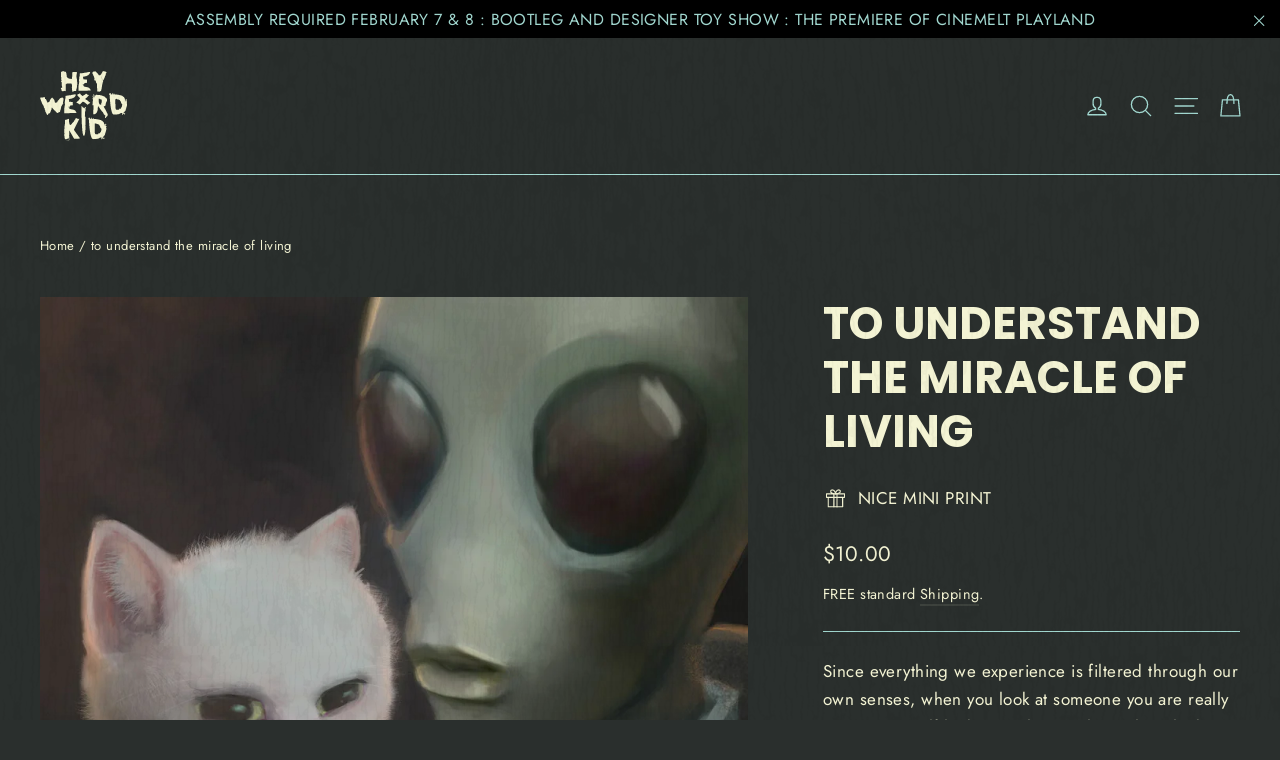

--- FILE ---
content_type: text/css
request_url: https://danjaworsky.com/cdn/shop/t/75/assets/global-extra-styles.css?v=109116442291089270771762706022
body_size: 390
content:
@charset "UTF-8";@font-face{font-family:DanHand;src:url(danjaworskyhand-regular-webfont.woff2) format("woff2"),url(danjaworskyhand-regular-webfont.woff) format("woff");font-weight:400;font-style:normal}@font-face{font-family:FunkRocker;src:url(funkrocker-webfont.woff2) format("woff2"),url(funkrocker-webfont.woff) format("woff");font-weight:400;font-style:normal}:root{--color-accent: #E7008C;--color-bg-dark: #2A2F2D;--color-bg-void: #111818;--color-bg-light: #F5F5D5;--color-text-light: #F5F5D5;--color-text-dark: #111818;--color-accent-secondary: #A3D9D1;--color-highlight: #E5E884;--color-border: #111818;--texture-base: url(grunge-overlay.png);--texture-chaos: url(grunge-overlay.png)}body:before{content:"";position:fixed;top:0;left:0;width:100%;height:100%;background-image:var(--texture-base);background-repeat:repeat;background-size:auto;opacity:1;pointer-events:none;z-index:100}body.chaos:before{background-image:var(--texture-chaos);animation:grainShift 4s linear infinite;opacity:.08}body.chaos:after{content:"";position:fixed;top:0;left:0;width:100%;height:100%;background:repeating-linear-gradient(to bottom,transparent 0px,rgba(255,255,255,.015) 1px,transparent 2px);pointer-events:none;z-index:101}@keyframes grainShift{0%{background-position:0 0}to{background-position:10px 10px}}.button-primary{background-color:var(--color-accent);color:var(--color-text-dark);border:1px solid var(--color-border);transition:background .3s ease}.button-primary:hover{background-color:var(--color-highlight);color:var(--color-text-dark)}@media (prefers-reduced-motion: reduce){body.chaos:before{animation:none}}.toggle-chaos{position:fixed;bottom:1rem;right:1rem;background:var(--color-bg-dark);color:var(--color-accent);border:1px solid var(--color-border);padding:.5rem 1rem;font-family:monospace;cursor:pointer;z-index:999}.toggle-chaos:hover{background:var(--color-accent-secondary);color:var(--color-text-dark)}.site-nav>li summary{font-size:11px}@media screen and (min-width: 900px){.site-nav>li summary{font-size:14px}}@media screen and (min-width: 1100px){.site-nav>li summary{font-size:18px}}.site-nav>li summary span.subtitle-link{display:block;font-size:18px}@media screen and (min-width: 900px){.site-nav>li summary span.subtitle-link{font-size:22px}}@media screen and (min-width: 1100px){.site-nav>li summary span.subtitle-link{font-size:30px}}@media only screen and (min-width: 590px){.modal .newsletter p,.newsletter-section .rte p span{font-size:calc(var(--typeBaseSize) - 4px)}}newsletter-reminder{max-width:350px}newsletter-reminder .newsletter-reminder__message{font-size:20px}.grid-product{position:relative}.grid-product .tile-atc{background-color:var(--color-accent);color:#fff;display:block;width:auto;font-weight:700;border-radius:20px}@media (max-width: 767px){.grid-product .tile-atc{bottom:10px;position:static;margin-top:10px}}.grid-product .tile-atc span{display:block;margin:0 3px;padding:0 2px}.grid-product .tile-atc.quick-product__btn,.grid-product .tile-atc.quick-product__btn:hover{opacity:1}.grid-product .tile-atc__toast{position:fixed;left:50%;transform:translate(-50%);bottom:16px;background:#111;color:#fff;padding:.6rem .9rem;border-radius:.6rem;z-index:9999;box-shadow:0 6px 24px #00000059;font-size:14px;font-weight:600}.grid-product .tile-atc__toast.is-in{opacity:1;transform:translate(-50%) translateY(0)}.grid-product__image-mask video{width:100%;height:auto;-o-object-fit:cover;object-fit:cover;display:block}.grid-product__video-wrap video{width:100%;height:auto;display:block;-o-object-fit:cover;object-fit:cover}.grid-product__video-wrap{position:relative;overflow:hidden}.grid__image-ratio.is_video:before{padding-bottom:0}.section-wrapper{margin:34px 0}.section-wrapper.margin-top-half{margin-top:17px}.section-wrapper.margin-top-none{margin-top:0}.section-wrapper.margin-bottom-half{margin-bottom:17px}.section-wrapper.margin-bottom-none{margin-bottom:0}@media only screen and (min-width: 590px){.section-wrapper{margin:100px 0}.section-wrapper.margin-top-half{margin-top:50px}.section-wrapper.margin-bottom-half{margin-bottom:50px}}
/*# sourceMappingURL=/cdn/shop/t/75/assets/global-extra-styles.css.map?v=109116442291089270771762706022 */


--- FILE ---
content_type: text/javascript
request_url: https://danjaworsky.com/cdn/shop/t/75/assets/global-extra-js.js?v=127283274472239680211761067749
body_size: 3292
content:
(function(){/*!***************************************!*\
  !*** ./src/global/global-extra-js.js ***!
  \***************************************/function _typeof(o){"@babel/helpers - typeof";return _typeof=typeof Symbol=="function"&&typeof Symbol.iterator=="symbol"?function(o2){return typeof o2}:function(o2){return o2&&typeof Symbol=="function"&&o2.constructor===Symbol&&o2!==Symbol.prototype?"symbol":typeof o2},_typeof(o)}function _regeneratorRuntime(){"use strict";/*! regenerator-runtime -- Copyright (c) 2014-present, Facebook, Inc. -- license (MIT): https://github.com/babel/babel/blob/main/packages/babel-helpers/LICENSE */_regeneratorRuntime=function(){return r};var t,r={},e=Object.prototype,n=e.hasOwnProperty,o=typeof Symbol=="function"?Symbol:{},i=o.iterator||"@@iterator",a=o.asyncIterator||"@@asyncIterator",u=o.toStringTag||"@@toStringTag";function c(t2,r2,e2,n2){return Object.defineProperty(t2,r2,{value:e2,enumerable:!n2,configurable:!n2,writable:!n2})}try{c({},"")}catch(t2){c=function(t3,r2,e2){return t3[r2]=e2}}function h(r2,e2,n2,o2){var i2=e2&&e2.prototype instanceof Generator?e2:Generator,a2=Object.create(i2.prototype);return c(a2,"_invoke",function(r3,e3,n3){var o3=1;return function(i3,a3){if(o3===3)throw Error("Generator is already running");if(o3===4){if(i3==="throw")throw a3;return{value:t,done:!0}}for(n3.method=i3,n3.arg=a3;;){var u2=n3.delegate;if(u2){var c2=d(u2,n3);if(c2){if(c2===f)continue;return c2}}if(n3.method==="next")n3.sent=n3._sent=n3.arg;else if(n3.method==="throw"){if(o3===1)throw o3=4,n3.arg;n3.dispatchException(n3.arg)}else n3.method==="return"&&n3.abrupt("return",n3.arg);o3=3;var h2=s(r3,e3,n3);if(h2.type==="normal"){if(o3=n3.done?4:2,h2.arg===f)continue;return{value:h2.arg,done:n3.done}}h2.type==="throw"&&(o3=4,n3.method="throw",n3.arg=h2.arg)}}}(r2,n2,new Context(o2||[])),!0),a2}function s(t2,r2,e2){try{return{type:"normal",arg:t2.call(r2,e2)}}catch(t3){return{type:"throw",arg:t3}}}r.wrap=h;var f={};function Generator(){}function GeneratorFunction(){}function GeneratorFunctionPrototype(){}var l={};c(l,i,function(){return this});var p=Object.getPrototypeOf,y=p&&p(p(x([])));y&&y!==e&&n.call(y,i)&&(l=y);var v=GeneratorFunctionPrototype.prototype=Generator.prototype=Object.create(l);function g(t2){["next","throw","return"].forEach(function(r2){c(t2,r2,function(t3){return this._invoke(r2,t3)})})}function AsyncIterator(t2,r2){function e2(o3,i2,a2,u2){var c2=s(t2[o3],t2,i2);if(c2.type!=="throw"){var h2=c2.arg,f2=h2.value;return f2&&_typeof(f2)=="object"&&n.call(f2,"__await")?r2.resolve(f2.__await).then(function(t3){e2("next",t3,a2,u2)},function(t3){e2("throw",t3,a2,u2)}):r2.resolve(f2).then(function(t3){h2.value=t3,a2(h2)},function(t3){return e2("throw",t3,a2,u2)})}u2(c2.arg)}var o2;c(this,"_invoke",function(t3,n2){function i2(){return new r2(function(r3,o3){e2(t3,n2,r3,o3)})}return o2=o2?o2.then(i2,i2):i2()},!0)}function d(r2,e2){var n2=e2.method,o2=r2.i[n2];if(o2===t)return e2.delegate=null,n2==="throw"&&r2.i.return&&(e2.method="return",e2.arg=t,d(r2,e2),e2.method==="throw")||n2!=="return"&&(e2.method="throw",e2.arg=new TypeError("The iterator does not provide a '"+n2+"' method")),f;var i2=s(o2,r2.i,e2.arg);if(i2.type==="throw")return e2.method="throw",e2.arg=i2.arg,e2.delegate=null,f;var a2=i2.arg;return a2?a2.done?(e2[r2.r]=a2.value,e2.next=r2.n,e2.method!=="return"&&(e2.method="next",e2.arg=t),e2.delegate=null,f):a2:(e2.method="throw",e2.arg=new TypeError("iterator result is not an object"),e2.delegate=null,f)}function w(t2){this.tryEntries.push(t2)}function m(r2){var e2=r2[4]||{};e2.type="normal",e2.arg=t,r2[4]=e2}function Context(t2){this.tryEntries=[[-1]],t2.forEach(w,this),this.reset(!0)}function x(r2){if(r2!=null){var e2=r2[i];if(e2)return e2.call(r2);if(typeof r2.next=="function")return r2;if(!isNaN(r2.length)){var o2=-1,a2=function e3(){for(;++o2<r2.length;)if(n.call(r2,o2))return e3.value=r2[o2],e3.done=!1,e3;return e3.value=t,e3.done=!0,e3};return a2.next=a2}}throw new TypeError(_typeof(r2)+" is not iterable")}return GeneratorFunction.prototype=GeneratorFunctionPrototype,c(v,"constructor",GeneratorFunctionPrototype),c(GeneratorFunctionPrototype,"constructor",GeneratorFunction),GeneratorFunction.displayName=c(GeneratorFunctionPrototype,u,"GeneratorFunction"),r.isGeneratorFunction=function(t2){var r2=typeof t2=="function"&&t2.constructor;return!!r2&&(r2===GeneratorFunction||(r2.displayName||r2.name)==="GeneratorFunction")},r.mark=function(t2){return Object.setPrototypeOf?Object.setPrototypeOf(t2,GeneratorFunctionPrototype):(t2.__proto__=GeneratorFunctionPrototype,c(t2,u,"GeneratorFunction")),t2.prototype=Object.create(v),t2},r.awrap=function(t2){return{__await:t2}},g(AsyncIterator.prototype),c(AsyncIterator.prototype,a,function(){return this}),r.AsyncIterator=AsyncIterator,r.async=function(t2,e2,n2,o2,i2){i2===void 0&&(i2=Promise);var a2=new AsyncIterator(h(t2,e2,n2,o2),i2);return r.isGeneratorFunction(e2)?a2:a2.next().then(function(t3){return t3.done?t3.value:a2.next()})},g(v),c(v,u,"Generator"),c(v,i,function(){return this}),c(v,"toString",function(){return"[object Generator]"}),r.keys=function(t2){var r2=Object(t2),e2=[];for(var n2 in r2)e2.unshift(n2);return function t3(){for(;e2.length;)if((n2=e2.pop())in r2)return t3.value=n2,t3.done=!1,t3;return t3.done=!0,t3}},r.values=x,Context.prototype={constructor:Context,reset:function(r2){if(this.prev=this.next=0,this.sent=this._sent=t,this.done=!1,this.delegate=null,this.method="next",this.arg=t,this.tryEntries.forEach(m),!r2)for(var e2 in this)e2.charAt(0)==="t"&&n.call(this,e2)&&!isNaN(+e2.slice(1))&&(this[e2]=t)},stop:function(){this.done=!0;var t2=this.tryEntries[0][4];if(t2.type==="throw")throw t2.arg;return this.rval},dispatchException:function(r2){if(this.done)throw r2;var e2=this;function n2(t2){a2.type="throw",a2.arg=r2,e2.next=t2}for(var o2=e2.tryEntries.length-1;o2>=0;--o2){var i2=this.tryEntries[o2],a2=i2[4],u2=this.prev,c2=i2[1],h2=i2[2];if(i2[0]===-1)return n2("end"),!1;if(!c2&&!h2)throw Error("try statement without catch or finally");if(i2[0]!=null&&i2[0]<=u2){if(u2<c2)return this.method="next",this.arg=t,n2(c2),!0;if(u2<h2)return n2(h2),!1}}},abrupt:function(t2,r2){for(var e2=this.tryEntries.length-1;e2>=0;--e2){var n2=this.tryEntries[e2];if(n2[0]>-1&&n2[0]<=this.prev&&this.prev<n2[2]){var o2=n2;break}}o2&&(t2==="break"||t2==="continue")&&o2[0]<=r2&&r2<=o2[2]&&(o2=null);var i2=o2?o2[4]:{};return i2.type=t2,i2.arg=r2,o2?(this.method="next",this.next=o2[2],f):this.complete(i2)},complete:function(t2,r2){if(t2.type==="throw")throw t2.arg;return t2.type==="break"||t2.type==="continue"?this.next=t2.arg:t2.type==="return"?(this.rval=this.arg=t2.arg,this.method="return",this.next="end"):t2.type==="normal"&&r2&&(this.next=r2),f},finish:function(t2){for(var r2=this.tryEntries.length-1;r2>=0;--r2){var e2=this.tryEntries[r2];if(e2[2]===t2)return this.complete(e2[4],e2[3]),m(e2),f}},catch:function(t2){for(var r2=this.tryEntries.length-1;r2>=0;--r2){var e2=this.tryEntries[r2];if(e2[0]===t2){var n2=e2[4];if(n2.type==="throw"){var o2=n2.arg;m(e2)}return o2}}throw Error("illegal catch attempt")},delegateYield:function(r2,e2,n2){return this.delegate={i:x(r2),r:e2,n:n2},this.method==="next"&&(this.arg=t),f}},r}function asyncGeneratorStep(n,t,e,r,o,a,c){try{var i=n[a](c),u=i.value}catch(n2){return void e(n2)}i.done?t(u):Promise.resolve(u).then(r,o)}function _asyncToGenerator(n){return function(){var t=this,e=arguments;return new Promise(function(r,o){var a=n.apply(t,e);function _next(n2){asyncGeneratorStep(a,r,o,_next,_throw,"next",n2)}function _throw(n2){asyncGeneratorStep(a,r,o,_next,_throw,"throw",n2)}_next(void 0)})}}document.addEventListener("DOMContentLoaded",function(){var loadMoreBtn=document.querySelector("#load-more"),grid=document.querySelector("#CollectionAjaxContent .product-grid-container");!loadMoreBtn||!grid||loadMoreBtn.addEventListener("click",_asyncToGenerator(_regeneratorRuntime().mark(function _callee(){var nextUrl,_AOS$refreshHard,_AOS,res,html,parser,doc,newItems,newBtn;return _regeneratorRuntime().wrap(function(_context){for(;;)switch(_context.prev=_context.next){case 0:if(nextUrl=loadMoreBtn.dataset.nextUrl,nextUrl){_context.next=3;break}return _context.abrupt("return");case 3:return loadMoreBtn.disabled=!0,loadMoreBtn.textContent="Loading...",_context.prev=5,_context.next=8,fetch(nextUrl);case 8:return res=_context.sent,_context.next=11,res.text();case 11:html=_context.sent,parser=new DOMParser,doc=parser.parseFromString(html,"text/html"),newItems=doc.querySelectorAll("#CollectionAjaxContent .grid__item"),newItems.forEach(function(item){return grid.appendChild(item)}),newBtn=doc.querySelector("#load-more"),newBtn?(loadMoreBtn.dataset.nextUrl=newBtn.dataset.nextUrl,loadMoreBtn.disabled=!1,loadMoreBtn.textContent="Load More"):loadMoreBtn.remove(),typeof AOS!="undefined"&&((_AOS$refreshHard=(_AOS=AOS).refreshHard)===null||_AOS$refreshHard===void 0||_AOS$refreshHard.call(_AOS)),_context.next=25;break;case 21:_context.prev=21,_context.t0=_context.catch(5),console.error("Load More failed:",_context.t0),loadMoreBtn.textContent="Error";case 25:case"end":return _context.stop()}},_callee,null,[[5,21]])})))}),_asyncToGenerator(_regeneratorRuntime().mark(function _callee4(){var getCart,_getCart,updateCartCount,openCartDrawer,showToast;return _regeneratorRuntime().wrap(function(_context4){for(;;)switch(_context4.prev=_context4.next){case 0:showToast=function(msg){var t=document.createElement("div");t.className="tile-atc__toast",t.textContent=msg||"Added to cart",document.body.appendChild(t),requestAnimationFrame(function(){return t.classList.add("is-in")}),setTimeout(function(){t.classList.remove("is-in"),setTimeout(function(){return t.remove()},250)},1200)},openCartDrawer=function(){var toggles=document.querySelectorAll('[data-drawer="cart"], .js-cart-toggle, button[aria-controls*="cart"], a[href="#cart-drawer"]');toggles.length?toggles[0].dispatchEvent(new MouseEvent("click",{bubbles:!0})):document.dispatchEvent(new CustomEvent("cart:open")),document.dispatchEvent(new CustomEvent("cart:updated")),document.dispatchEvent(new CustomEvent("cart:change")),document.dispatchEvent(new CustomEvent("cart:refresh"))},updateCartCount=function(cart){var count=cart.item_count||0,els=[document.querySelector("[data-cart-count]"),document.querySelector(".cart-count-bubble"),document.querySelector(".header__cart-count"),document.querySelector(".js-cart-count")].filter(Boolean);els.forEach(function(el){el.textContent=String(count),el.style.display=count?"":"none"})},_getCart=function(){return _getCart=_asyncToGenerator(_regeneratorRuntime().mark(function _callee3(){var r;return _regeneratorRuntime().wrap(function(_context3){for(;;)switch(_context3.prev=_context3.next){case 0:return _context3.next=2,fetch("/cart.js");case 2:return r=_context3.sent,_context3.abrupt("return",r.json());case 4:case"end":return _context3.stop()}},_callee3)})),_getCart.apply(this,arguments)},getCart=function(){return _getCart.apply(this,arguments)},document.addEventListener("click",function(){var _ref3=_asyncToGenerator(_regeneratorRuntime().mark(function _callee2(e){var f,btn,id,res,cart;return _regeneratorRuntime().wrap(function(_context2){for(;;)switch(_context2.prev=_context2.next){case 0:if(f=e.target.closest("form.tile-atc"),f){_context2.next=3;break}return _context2.abrupt("return");case 3:return e.preventDefault(),btn=f.querySelector("button"),btn&&(btn.disabled=!0),_context2.prev=6,id=Number(f.dataset.variant||f.querySelector('[name="id"]').value),_context2.next=10,fetch("/cart/add.js",{method:"POST",headers:{"Content-Type":"application/json"},body:JSON.stringify({id:id,quantity:1})});case 10:if(res=_context2.sent,res.ok){_context2.next=13;break}throw new Error("add failed");case 13:return _context2.next=15,getCart();case 15:cart=_context2.sent,updateCartCount(cart),openCartDrawer(),showToast("Added to cart"),document.dispatchEvent(new CustomEvent("ajaxProduct:added",{detail:{variantId:id,cart:cart}})),_context2.next=26;break;case 22:_context2.prev=22,_context2.t0=_context2.catch(6),console.warn(_context2.t0),location.href="/cart";case 26:return _context2.prev=26,btn&&(btn.disabled=!1),_context2.finish(26);case 29:case"end":return _context2.stop()}},_callee2,null,[[6,22,26,29]])}));return function(_x){return _ref3.apply(this,arguments)}}());case 6:case"end":return _context4.stop()}},_callee4)}))()})();
//# sourceMappingURL=/cdn/shop/t/75/assets/global-extra-js.js.map?v=127283274472239680211761067749


--- FILE ---
content_type: image/svg+xml
request_url: https://danjaworsky.com/cdn/shop/files/nic-cream.svg?v=1749033681&width=90
body_size: 3349
content:
<svg viewBox="0 0 346.1 276.9" version="1.1" xmlns="http://www.w3.org/2000/svg" id="Layer_2">
  
  <defs>
    <style>
      .st0 {
        fill: #f5f5d5;
      }
    </style>
  </defs>
  <g id="Layer_1-2">
    <path d="M159.1,268.4l-25-34.9,5.4-10.9.2-.3h.3-.3l4.7-9.4.3-.8,6.1-12.2.3-.5,5-10c-1.9.4-3.7.9-5.5,1.6l-.5-.3-1.4-1.1-3.1-1.7h-.5l-3.6-.6-1.7,4-.2.5-2.5,3.3-1.9,3.3-.9,1.9c-3.1,2.7-5.8,5.8-8.3,9.4-.8,1.1-1.5,2-2.2,2.7l-1,1c-.2.2-.5.4-.8.5l-.4.2c-.5.2-1,.4-1.4.4-3.5,0-5.4-8.1-5.6-24.4-2.4.1-4.6.9-6.4,2.2l-5.6,1.6-3.9.5.3,14.9c-.9,4-1.6,8.6-2,13.9l-.4,7.6c0,1.7-.1,3.3-.2,4.9l-.2,2.3.2.5c0,2.6,0,5,.1,7.2l-.3.5.4,1.7c0,.6,0,1.2.1,1.8l-.7,2.2.2,1.6v3.4l.7,2.5.2,2.3.3,1.6-.2,1.6,1.2,1.6-.4,2.5,3.4,2.5,3.7-.2.4-1h.6c1.9,0,3.6-.9,5-2.5l.2,2.1v3.4l.8-4.5.3,1.6.3,1.3-.3-3.2,1.3-3.7.8,1.8v3.2l.3,2.9.3-3.4.3,2.6-.3,2.4-3.2.5-2.4.5h-.3l-2.4.5-1.3.3-.5.8h1.6l3.2-.8,2.4.3,1.6-.8,2.4-1,.3-3.7-.5,1.3.3-2.9-.8-1.9v-4.2l.3-3.7-.5-2.5c.6-3.9.9-8.6.9-14.1s0-4.7-.2-7.4l19.4,34.2,23.6-1.2h0Z" class="st0"></path>
    <path d="M171.2,220.9c0,0,0,.1,0,.2,0,.1-.1.2-.2.2-.1,0-.2,0-.3,0-.1,0-.2,0-.2-.1,0,0,0-.2.2-.3s.2-.2.3-.2c.1,0,.2,0,.2.2h0Z" class="st0"></path>
    <path d="M210.3,270.8h0c8.2,0,15.8-.9,22.6-2.5,1.4-2.5,3.7-3.7,6.8-3.7s1,0,1.6.1c.9.1,1.7.2,2.4.2s.7,0,1.1,0l-.2.4-.2.9c-.2.8-.5,1.1-.7,1.2-.2,0-.4.4-.6,1.2-.1.4-.2.8-.2,1.2s0,.3,0,.4c0,.3.4.6,1.1.9.5.1.9.2,1.3.2h.2c.3,0,.6-.4.9-1.1.1-.5.2-1,.2-1.4v-.3c0-.3.3-.6,1-.9.6-.3,1.1-.5,1.5-.5.3,0,.6.2,1,.5.2.3.4.6.4.9,0,.1.3.3.8.5l.6.3.3.4c0,.2.3.5.7.7.4.1.7.2.9.2.4,0,.6-.3.6-.9s0-.3,0-.4c0-.3.2-.9.5-1.8l.4-.9c.1-.3.2-.5.3-.6h0c0-.2-.5-.5-1.6-.8-.8-.2-1.5-.3-2.1-.3s-.6,0-.8,0c-.2,0-.4,0-.6,0-.5,0-1.1,0-1.7-.3-.5-.1-.9-.3-1.1-.5.8-.4,1.4-.8,2-1.5,1.6-1.8,4-4.4,7-7.8l3.2-11.5,1.7-5.5,2-8.3c-1.1-2.4-2-4.3-2.7-5.9h0c0,0,.5-.3.5-.3.2-.1.3-.2.4-.2s.2,0,.2.2c0,.1.2.2.4.2s.3,0,.5-.1c.5-.1.7-.3.7-.5h0c0,0,0-.5,0-.5v-.5c.1-.3.2-.5.2-.7s0-.2,0-.2c-.1-.2-.2-.4-.2-.5,0-.2,0-.3.1-.3,0,0-.2-.3-.5-.6-.4-.4-.7-.6-.9-.8-.2,0-.6-.4-1.1-1.1-.5-.6-.8-1.1-1-1.4,0,0-.1-.2-.1-.3,0-.2.1-.5.4-.9.4-.5.7-.8,1-1,.3-.2.6-.5.8-.8.2-.2.3-.4.3-.6s0-.1,0-.2c0,0-.1-.2-.1-.3s0-.2,0-.4v-.4c.1,0,.2-.3.2-.3,0-.2-.2-.3-.5-.4-.1,0-.2,0-.3,0-.2,0-.5,0-.6.3-.1,0-.2.1-.4.1s-.4,0-.6-.2c-.4-.2-.6-.4-.8-.6s-.4-.4-.6-.4-.6.1-1,.3c-.3.2-.8.6-1.3,1.1-.5.5-.7.8-.7.9,0,0,.1,0,.2,0h.5c.4,0,.8,0,1-.2s.5-.3.8-.3h.2c.1,0,.2,0,.2,0h0c0,.1,0,.3,0,.3l.2.5c.1.3.2.6.2.8s0,.1,0,.2c-.1.1-.3.4-.6.6-.3.2-.5.4-.6.5,0,0,0,0,0,.2,0,.1,0,.4.2.6.1.4.3.7.4,1,0,0,0,.1,0,.2v.2l-.2.5c-.1.3-.2.5-.2.7s0,.1,0,.2c0,0,0,0,0,.1s0,0,0,.1c-.9-1.9-2.1-4.4-3.6-7.7-.7-4-2.1-7-4.1-9.2s-5.3-4.4-9.6-6.6c-8.1-2-15.1-3.4-21.1-4.1h-6.6c0-.4,0-.9,0-1.3,0-.6-.4-1.1-1.2-1.5-.6-.5-1.1-.7-1.4-.7s-.2,0-.3.1c-.9,0-1.3.6-1.3,1.7s0,.5,0,.8c0,.3,0,.7.2,1.1h-2.7c0-.6-.2-1.1-.4-1.6-.4-1.2-.9-2.3-1.5-3.3-.4-.8-.7-1.2-.9-1.2-.4,0-.8,1.9-1.2,5.7,0,.1,0,.3,0,.4h-3.9c0,0,0,0,0-.1.4-1.2.6-2.3.6-3.3s-.4-1.1-1.2-1.5c-.8-.4-1.4-.6-1.8-.6-1,0-2.1.4-3.3,1.2-.4.2-.7,1.2-.9,3v2.7c0,.4.6.6,1.8.6,2.9,51.9,8.4,77.9,16.5,77.9h0ZM219.8,208.2c1.6,0,3.4.8,5.6,2.3h.2c2.3,0,5.5,1.2,9.6,3.5-.2.5-.3.9-.3,1.3,0,1.2.8,2,2.4,2.4,1.1,5,2.3,8.2,3.6,9.7,1.1,1.3,1.9,1.9,2.3,1.9s0,0,.2,0c.1,0,.2.2.2.7s0,1.8-.3,3.3c-.4,2.9-.9,5.7-1.7,8.4l-2.3,1.2-1.2,4.2-7.2.7.8,2.7c-2,.9-4.1,1.3-6.3,1.3s-4-.3-6.2-1h0c-1.8,0-2.7-9.1-2.7-27.3s0-8.9.2-14c.9-1,2-1.4,3.2-1.4h0Z" class="st0"></path>
    <path d="M180.1,190.3l.7-3.5-1.1-4.7c0-.5-.8-1.5-2.1-2.9l.2-.8.7-1.4-.2-1.9.2-1.6.3-1.1v-3.8l-.3-1.1v-4.3l-.2-.5,2.1-4.4.4-2.1-.4-8.6.5-1.1v-3.2h-2.1l-1.9,5.1h-1.1l-1.2-.2,1.6-3.5-1.4.6-.9.8-.5-3.8-.7,3-1.7-3,1.9,5.1-1.8-.2c-2.1-4.8-4.4-7.7-6.9-8.5.6,77.4,3.5,117,8.8,118.8.2.1.5.2.7.2,4.1,0,6.3-13.3,6.8-39.8.1.1.4.2.9.2.4.1.7.2.9.2,0,0-1.7.5-5.2,1.3.1.3.2.6.2.9s0,.3.3.4c.1.2.2.2.3.2s.2-.1.3-.3c.1-.2.2-.3.2-.4,0-.1,0-.2.3-.3.1,0,.2,0,.3,0,.2,0,.3-.2.3-.6s0-.2,0-.3v-.6c-.2-.4-.3-.6-.5-.6h0c-.1,0-.2-.2-.3-.6-.1-.4-.2-.8-.2-1.1s0-.5-.2-.7c0-.2-.2-.2-.3-.2h-.1c0,0-.2.3-.2.3-.1.3-.2.5-.2.7h0c0,.1.2.2.7.2.8,0,2.2-.1,4.3-.3-.4.2-.8.3-1.1.3h-.5c0-2.9,0-6,0-9.3v-5c0-3.7-.1-7.2-.2-10.6v-1h0Z" class="st0"></path>
    <path d="M249.7,36.6c1.6-.8,2.5-1.6,2.9-2.5l1.4-1-1.3.9c1.1-2.8,2.2-5.6,3.5-8.5,1.2-2.8,2.1-5.2,2.6-7.5l1.3-1.3.8-5.9,3.2-6.1-4.8-2.6-10-1.9-1.4,3.5c-.1,0-.3,0-.4,0-2.9,5.9-5.5,10-7.8,12.2l-2.2,1.3-4.3-.5c-.2-.1-.3-.3-.5-.4l-2.9-4.9-.6-.6c-1-1.4-2.1-2.6-3.3-3.7l-.9-1-6.9-5.5-3.1,2c-.8-.1-1.6-.2-2.4-.2h-.1c-2.3,0-3.6,1.1-3.9,3.2l-1.1.5.8,5.1,1.2,1.1c1,3.4,2.9,7.8,5.6,13l-1.3.8,2.4,3.2-1.3,4.5,5.1,1.3-6.1.2,2.4,1.9,4.7,1.3.8,5.3,2.6,7.1,1.5-5,.8,33.9-.2,1h.2c.1.1.2.1.4.2l3.9.9,4.5.2,2.4-1,4-2.2,1.6-6.1,1.1-5.1v-1.7c.2-.7.3-1.4.4-2.2.5-4,1.2-8,2.2-12.2l.5-.6v-1.2c.8-3.3,1.8-6.7,2.9-10.1l-10.6-20.5,9.7,17.2h0Z" class="st0"></path>
    <path d="M87.5,66.5l.7-1.7-2.1-8.2.5-6.2c-.2-1.7-.5-3.4-.8-5.2l-2.6-3.2,1.9-2.3c-1.2-10.4-2-22.7-2.4-37l4.7.4.2-.7L91.3,0l6.4,2.6,4.7.5,1.9,5.8,1.8,11.1-.5,2.3c3.3,5.9,9.2,9,17.6,9.2l3.6-.4,1.7-27.5c1.1.1,2.1.3,3.1.6l5.5.2,5.8-.3,4,.8-2.4,11.9-.4,4.2c1.6,5.9,2.7,13.4,3.1,22.3.1,2.1.2,4.1.2,6,0,5.8-.4,10.7-1.3,14.9l.3,1.8-2.4,7.1v5.8l-8,.5c-.7.3-1.5.6-2.3.8l-4.8,3.3-2.1-9.2-.5-9.6.5-8.7-2-6-14.8-.8-2.7.4-5.4,3.8v11.3c-.1,0-.1.4-.1.4v15.1c-1.5,0-2.8-.5-4-1.3l-6.9,1.8-3.5-.9-.6-.2h0l-1.9-3.4.3-1.1-2-5.4-.7-2h-.3v-.5c0,0,.6,0,.6,0l4.9-.6h0Z" class="st0"></path>
    <path d="M171.6,32.6v-.3l.3-3.1-1.4-3.6v-.8l1.1-1.4v-.8c16.2-1.4,25.4-7.6,27.5-18.5-1.2,0-2.3.1-3.5.3l-1.6-.8-3,1.1-3.9.3-1.2.9-2.7-.4-2.5.7-.5.4-.5.3h-2.8l-3,.8-.4.2-4.4-.5v.4l-1.1,1.2h-.1c0,.1-2.1-.3-2.1-.3l-7.4.6-.9,2.7-.3,7.7v.2c-.1,0-.9.3-.9.3l.2.4-1.8,14.9.6,8.4c-2.1,9.1-3.2,19.6-3.2,31.7s0,2.2,0,3.4l48.9-1.3c-1.8-8.3-7.1-12.8-15.9-13.7s-13.9-3.6-15.2-8.1c-.1-.4-.2-.8-.2-1.2,0-2.3,2.1-4.1,6.3-5.5-.4.1-.8.4-1.2.7-1.1-1.2-1.7-1.8-1.9-1.8s0,0,0,.1v.3c0,.4-.2.8-.5,1.2-.3.4-.6.6-.9.6.4,1.7.5,2.9.5,3.8s0,.6,0,.8c-.2.7-.3,1.3-.3,1.8s.2.8.7,1.1c.4.3.7.5,1,.5s0-.1,0-.4c0-.6-.1-1.9-.3-3.9l.5-.8.5-.4c.2,0,.5-.5.8-1.5.2-.8.3-1.5.3-2s.6-.7,1.7-1.1c1-.3,1.9-.4,2.7-.4s1.3-.3,2-.9c1.1,1.2,1.8,1.8,2,1.8s.1,0,.1-.2h0s-.5-1.1-.5-1.1c1.1-.2,2.4-.3,3.6-.5l-.9-12.5-14.3-1.7v-.2c0,0,0,0,0,0Z" class="st0"></path>
    <path d="M118.5,138.9c.1,0,.2-.2.3-.2,0,0,0-.1,0-.1-.2,0-.4.1-.5.2,0,0,.1.1.2.2h0Z" class="st0"></path>
    <path d="M268.1,172.6c-.6-.7-.9-1.4-.9-1.9s0-.4.1-.5c.1-.4.2-.7.2-1.1s0-.7-.2-1.1c-.3-.5-.6-.9-.8-1-.1,0-.4.7-.8,2-.3-4.4-4.8-13.7-13.6-27.8l7.4-3.5,1.4-9.3c1.3-3.6,3-7.3,5.1-11.2,0-5.9-2.1-9.6-6.1-11.3-1.8-3.1-4.4-5-7.7-5.6l-10.6-4c-5.9-.7-12.1-1.2-18.7-1.7h-.2c-2.5,0-4.6,3.8-6.3,11.3l-.9-8.5c0,0,0,.1.2.2.1.1.2.2.4.3.2,0,.4,0,.4-.1v-.2c0,0-.1-.2-.1-.2,0-.2-.1-.3-.1-.3,0-.1,0-.2,0-.3,0-.1,0-.2,0-.2h0c0,0,0,0,0,0,0,0-.2,0-.4.2-.2.1-.4.3-.4.4,0,0,0,0,0,.1v-.5c0,0-.5-.2-.5-.2,0,0,.1-.2.2-.3,0-.2.1-.3.1-.3h0c0,0,0-.2-.2-.3v-.2c0,0,0-.1,0-.2,0-.1.1-.3.2-.5v-.2c0-.1,0-.2,0-.3-.1-.1-.3-.2-.5-.2-.1,0-.2,0-.3,0-.1,0-.2,0-.2.1-.1.1-.2.3-.3.5,0,.1-.1.2-.1.3h0c0,0,0,0,0,.2v.3c0,.1.1.2.1.3,0,.1,0,.2-.1.3,0,0,0,0-.1.1l-.5-.3v.4c0,0-.1,0-.1-.1v-.4c.1-.1.2-.3.3-.5,0-.2,0-.3,0-.3h0c0-.1-.2-.2-.3-.2,0,0-.1,0-.2,0s0,0-.1,0c0,0-.1.2-.2.3,0,0,0,0-.1,0h0s0,0-.1-.2c0-.1,0-.3,0-.4.1-.1.2-.3.2-.5,0-.2,0-.3,0-.4h0c0,0,0-.2-.1-.3,0-.2,0-.3.2-.4h0c0-.1,0-.2-.2-.3-.1,0-.2-.1-.3-.1h-.1c0,0-.2,0-.4,0-.2,0-.5-.1-.6-.3s-.4-.2-.8-.3c-.2,0-.3,0-.4,0h-.1s0,0,0,.2c0,.1,0,.2.1.2,0,0,.1.1.1.3,0,0,0,0,0,.1,0,0,0,.1-.1.2h0c0,.1,0,.2.2.4.1.1.3.2.5.3,0,0,.1,0,.2.1,0,0,0,0,0,.2h-.1c0,.1,0,.2-.1.2h0s0,0-.1,0c0,0-.2,0-.3.2-.2.1-.3.3-.4.4,0,.1-.1.3-.2.5,0,0,0,.1,0,.2s0,0,0,.1c0,0,.2,0,.3.1.1,0,.2,0,.2-.1,0,0,.1-.1.3-.1h.2s0,0,0,0,0,0,0,.2c0,.1,0,.2,0,.3,0,0-.1.1-.3.1h-.3c0,0-.1,0-.1,0,0,0-.1.1-.3.2h-.1c0,0-.1,0-.2-.1,0,0,0,0-.1,0,0,0-.1,0-.2.1,0,.1-.1.2-.1.3h0c0,.1,0,.3.1.5,0,.2,0,.4,0,.4h0c0,.1,0,.2.2.3h.4c0-.1.4-.2.4-.2h.4c.2,0,.3-.1.4-.3.1-.2.4-.4.6-.5.2-.2.4-.3.5-.3s0,0,.1,0c.2.1.4.3.7.4.2,0,.4.1.5.1h0s0,0,0-.1l.2,1.9.2-.4s0,0,.1.1c0,0,0,.1.2.1l-.3,1.4c-.1-.1-.3-.3-.5-.5-.2-.2-.3-.4-.3-.5h0c0-.2,0-.3,0-.4v-.2c0-.3,0-.5-.2-.6-.2-.1-.4-.2-.8-.3-.2,0-.4-.1-.5-.1s-.1,0-.2,0c0,.1-.1.3-.2.4h0c0,.2,0,.2,0,.2h0c0,0,.1,0,.1,0,.1,0,.2.1.4.3.2.1.3.3.3.4s0,.1,0,.2c0,0,0,.2-.2.3l-.4.6,1.7,2.9h.1c0,0,.3.1.3.1l-.3.7c-.2,0-.4.1-.5.2-.1.2-.3.4-.4.8,0,.1,0,.3,0,.4s0,.1,0,.2h.2l-.3.8s0,0-.1,0c0,0-.1.1-.3.2,0,0-.1.1-.2.1s0,0-.1,0c-.1,0-.2-.2-.3-.4-.1-.1-.2-.2-.2-.3h0c0,0,0-.1,0-.2s0,0,0-.2c0-.1,0-.2-.2-.3,0,0,0,0,0-.1h0c0-.1.2-.2.2-.2h.1s0,0,.1,0c0,0,.1,0,.2-.1l.2-.2h.2v-.2c0,0,0-.1,0-.2,0-.1,0-.2-.2-.3s-.3-.2-.5-.3c-.2,0-.3,0-.3,0h0c0,0-.1.2-.2.3,0,0-.1.1-.2.1,0,0-.1-.1-.1-.3s0-.2,0-.3c0-.1.1-.3.1-.5v-.2c0-.1,0-.2,0-.2h-.3c0,0-.1-.2-.1-.2-.1,0-.2,0-.2-.2h0c0-.1,0-.2,0-.4l-.3-.3c-.2-.2-.3-.4-.3-.5h0c.1-.2.2-.3.3-.5,0-.1.1-.2.1-.3h0c0,0-.2-.1-.3-.2,0,0,0,0-.1,0s0,0,0,0c0,0-.1.1-.2.2h-.3c0,0-.2,0-.3,0-.2,0-.3,0-.4.2,0,.1-.1.3-.2.5,0,.1-.1.2-.1.3s0,.1,0,.1c0,0,0,.1.2.2h0c0,.2,0,.2,0,.3,0,0,0,0,0,.1,0,.1,0,.2.2.3.1.1.2.3.4.4.2.1.4.3.6.5.2.2.3.4.3.5v.2c0,0,.2.2.2.2,0,.2.1.3.1.4,0,0,0,0,0,.2v.3c0,.1,0,.2.2.3,0,0,.2.2.3.5v.3c0,.2,0,.3,0,.3-.1.2-.2.3-.2.4s0,0,0,.1c0,0,.2,0,.3,0h.1s0,0,.1,0c0,0,0-.1.2-.2h.2c0,0,.1,0,.2,0,0,0,0,0,0,.2s0,0,0,.1v.6c0,0,.2,0,.3,0h.1c0,0,.1,0,.2,0,0,0,0-.1.2-.2,0,0,.1,0,.2,0h.1l-.3.6c0,0-.2,0-.3,0s-.2,0-.2,0c0,0,0,.1-.1.2h0c0,.1,0,.2,0,.2.1,0,.2.2.3.3l-.2.4c-.1,0-.2.1-.2.1,0,0-.1,0-.2-.2,0,0,0,0,0-.2h0c0-.1,0-.2,0-.4,0-.2,0-.3-.1-.3v-.2c-.1,0-.1-.5-.1-.5-.1,0-.2,0-.4,0s-.2,0-.3.1c0,.1-.2.2-.4.3-.1,0-.2.1-.3.1s0,0-.1,0h0c0,0-.1,0-.2.2-.1.2-.2.3-.2.4,0,0,0,0,0,.1v.4c0,.2,0,.3-.1.4-.1.2-.3.5-.4.8-.1.2-.2.4-.2.5s0,0,0,0c0,0,.1.1.2.3v.2c0,0,0,.1,0,.2-.1.2-.2.3-.3.5,0,.2-.1.3-.1.4,0,0,0,0,0,.1h0c0,.3-.1.4-.2.6,0,0,0,0,0,.2,0,.1,0,.3.2.5,0,.1.1.2.2.3.1.1.2.2.2.2.1,0,.2.1.3.1s.1,0,.2,0c0-.1.1-.2.2-.3.1,0,.2,0,.2,0,.1,0,.2,0,.3.1h.2c0,0,.1-.1.1-.3s0-.2,0-.2c-.1,0-.2-.1-.3-.2v-.3s0,0,0-.2,0,0,0-.2h0c0-.2,0-.3-.1-.3-.1,0-.2-.2-.3-.4,0-.1-.1-.2-.1-.3h0c0-.1.1-.3.1-.3l.2-.2c.1-.1.2-.2.3-.2h.1c0,0,.2,0,.3-.1.2-.1.4-.3.4-.5,0-.1.2-.2.5-.3l-.5,1.2c0,0-.2,0-.3,0s-.2,0-.2,0c0,0,0,.2,0,.3,0,.1,0,.2,0,.3,0,0,.1.1.2.2h0c0,0-.3.6-.3.6l.4.8v.2s0,0,0,.2c0,.1,0,.2,0,.3,0,0,0,.2.2.3l.2.2h0c0,0,0,1.5,0,1.5l-.9,3.1-.7,2.2v2.8c0,0,.4,1,.4,1l-.3.6-.9,2.9,1,1.6v.7c0,0,0,.7,0,.7l-1,2-.6,1.5.8,1.4,2.8-.3,1.4.3c-.7,10.2-1.2,22.2-1.5,36.1.4,0,.8,0,1.2,0,11.6,0,17.3-9.8,17.3-29.3s0-1.8,0-2.7c0-.1.1-.2.2-.2.9,0,4.5,4.6,10.9,13.9,3,4.4,5.9,8,8.9,10.8l2,4,1.8,3.5,3,3.4,3.4,1.2c-.3.4-.6,1.2-1,2.3-.5,1.5-.9,2.8-1,3.9,0,.5-.1.9-.1,1.2,0,1.6.7,2.7,2.1,3.2,0,0,.1,0,.2,0,.2,0,.5-.2.8-.5.3-.2.6-.6,1-1.2.2-.4.4-.8.4-1.2,0-.1,0-.2,0-.3,0-.2,0-.3-.2-.3-.4,0-.8-.2-1-.6-.3-.3-.4-.6-.4-.8s.7-.2,2-.2l1.6-.2c.4,0,.7-.1.8-.4l.6-.8.6-1.2c.5-1,1-1.5,1.2-1.6.2,0,.6-.5,1.2-1.4.3-.8.5-1.5.6-2.2,0-.1-.1-.4-.4-.6l-1-1h0ZM244.8,115.8c-.2,1.5-.3,3.1-.4,4.8.1,1,.2,1.9.2,2.8,0,2.9-.8,5.2-2.4,6.9l.4,2.4-2,.4-1,1.5c-4.5-1.8-6.8-7.1-6.8-15.8s.2-6,.7-9.5l4.7,2.5c4.4,1.2,6.6,2.4,6.6,3.9v.2h0Z" class="st0"></path>
    <path d="M346,123.5c-.1-.2-.2-.4-.2-.5,0-.2,0-.3.1-.3,0,0-.2-.3-.5-.6-.4-.4-.7-.6-.9-.8-.2,0-.6-.4-1.1-1.1-.5-.6-.8-1.1-1-1.4,0,0-.1-.2-.1-.3,0-.2.1-.5.4-.9.4-.5.7-.8,1-1,.3-.2.6-.5.8-.8.2-.2.3-.4.3-.6s0-.1,0-.2c0,0-.1-.2-.1-.3s0-.2,0-.4v-.4c.1,0,.2-.3.2-.3,0-.2-.2-.3-.5-.4-.1,0-.2,0-.3,0-.2,0-.5,0-.6.3-.1,0-.2.1-.4.1s-.4,0-.6-.2c-.4-.2-.6-.4-.8-.6s-.4-.4-.6-.4-.6.1-1,.3c-.3.2-.8.6-1.3,1.1-.5.5-.7.8-.7.9,0,0,.1,0,.2,0h.5c.4,0,.8,0,1-.2.2-.2.5-.3.8-.3h.2c.1,0,.2,0,.2,0h0c0,.1,0,.3,0,.3l.2.5c.1.3.2.6.2.8s0,.1,0,.2c-.1.1-.3.4-.6.6-.3.2-.5.4-.6.5,0,0,0,0,0,.2,0,.1,0,.4.2.6.1.4.3.7.4,1,0,0,0,.1,0,.2v.2l-.2.5c-.1.3-.2.5-.2.7s0,.1,0,.2c0,0,0,0,0,.1s0,0,0,.1c-.9-1.9-2.1-4.4-3.6-7.7-.7-4-2.1-7-4.1-9.2s-5.3-4.4-9.6-6.6c-8-2-15.1-3.4-21.1-4.1h-6.5c0-.4,0-.9,0-1.3,0-.6-.4-1.1-1.2-1.5-.6-.5-1.1-.7-1.5-.7s-.2,0-.3.1c-.9,0-1.3.6-1.3,1.7s0,.5,0,.8c0,.3,0,.7.2,1.1h-2.7c0-.6-.2-1.1-.4-1.6-.4-1.2-.9-2.3-1.5-3.3-.4-.8-.7-1.2-.9-1.2-.4,0-.8,1.9-1.2,5.7,0,.1,0,.3,0,.4h-3.9c0,0,0,0,0-.1.4-1.2.6-2.3.6-3.3s-.4-1.1-1.2-1.5c-.8-.4-1.4-.6-1.8-.6-1,0-2.1.4-3.3,1.2-.4.2-.7,1.2-.9,3v2.7c0,.4.6.6,1.8.6,2.9,51.9,8.4,77.9,16.5,77.9h0c8.2,0,15.8-.9,22.6-2.5,1.4-2.5,3.7-3.7,6.8-3.7s1,0,1.6.1c.9.1,1.7.2,2.4.2s.7,0,1.1,0l-.2.4-.2.9c-.2.8-.5,1.1-.7,1.2-.2,0-.5.4-.6,1.2-.1.4-.2.8-.2,1.2s0,.3,0,.4c0,.3.4.6,1.1.9.5.1,1,.2,1.3.2h.2c.3,0,.6-.4.9-1.1.1-.5.2-1,.2-1.4v-.3c0-.3.3-.6,1-.9.6-.3,1.1-.5,1.5-.5.3,0,.6.2,1,.5.2.3.4.6.4.9,0,.1.3.3.8.5l.6.3.3.4c0,.2.3.5.7.7.4.1.7.2.9.2.4,0,.6-.3.6-.9s0-.3,0-.4c0-.3.2-.9.5-1.8l.4-.9c.1-.3.2-.5.3-.6h0c0-.2-.5-.5-1.6-.8-.8-.2-1.5-.3-2.1-.3s-.5,0-.8,0c-.2,0-.4,0-.6,0-.5,0-1.1,0-1.7-.3-.5-.1-.9-.3-1.1-.5.8-.4,1.5-.8,2-1.4,1.6-1.8,4-4.4,7-7.8l3.2-11.5,1.7-5.5,2-8.3c-1.1-2.4-2-4.3-2.7-5.9h0c0,0,.5-.3.5-.3.2-.1.3-.2.4-.2s.2,0,.2.2c0,.1.2.2.4.2s.3,0,.5-.1c.5-.1.7-.3.7-.5h0c0,0,0-.5,0-.5v-.5c.1-.3.2-.5.2-.7s0-.2,0-.2h0ZM325.5,135.8c-.4,2.9-.9,5.7-1.7,8.4l-2.3,1.2-1.2,4.2-7.2.7.8,2.7c-2,.9-4.1,1.3-6.3,1.3s-4-.3-6.2-1h0c-1.8,0-2.7-9.1-2.7-27.3s0-8.9.2-14c.9-1,2-1.4,3.2-1.4s3.5.8,5.6,2.3h.2c2.3,0,5.5,1.2,9.6,3.5-.2.5-.3.9-.3,1.3,0,1.2.8,2,2.4,2.4,1.1,5,2.3,8.2,3.6,9.7,1.1,1.3,1.9,1.9,2.3,1.9s0,0,.2,0c.1,0,.2.2.2.7s0,1.8-.3,3.3h0Z" class="st0"></path>
    <path d="M88.1,105.8h-.6c-5.2,0-9.4,2.8-12.4,8.5l-.6.4-5,5.5-1.7,4.7h-.3l-2.5.6-4.1.6c-.6-.6-1.3-1.2-2-2l-1.9-8.2-3.1-4.5-3.9-4.7-1.4-.9-1.1.3-.3.3-4.4,3.9-3.9,7.7-.5,1.7v1.1h0c0,0-5.6,3.8-5.6,3.8-.8.2-1.6.4-2.4.4s-.8,0-1.2-.1l-5.6-13.4-1.1-.8-2.7,1.7-.3-4.2v-1.1l-.9-.3v-3.1l-2.2-.3-2.9,1.2L0,106.2c5.2,16.7,10,27.6,14.4,32.8l.3,4.5,3,4.4,1.1,2.8v2.7l1.1,1.1,1.1,5.5,3.6,7.5,1.7,3.9,2.5,2.7,1.1,1.4,4.4-6.3.8-1.1,4.2-.3.8-2.2,3.9-10,.9-1.1,1.1-6.1,1.1-4c3.2,4.9,6.4,8.6,9.5,10.9l2.2,2.6,1.7.5,1.7,2.7,6.3,6.1,10.8-4.9v-.3l.3-1.1.3-2.5.3-1.1.3-1.7.5-1.1,1.1-2.5,2.2-10.7,7.5-12.8-.5-5.2c1.2-4.4,1.8-7.9,1.8-10.7,0-4.4-1.6-6.7-4.8-6.9h0Z" class="st0"></path>
    <path d="M119.7,138.2c-.3.1-.6.2-.8.3,0,0,0,.1,0,.1.3-.2.6-.4.8-.5h0Z" class="st0"></path>
    <path d="M128.8,153.1c-8.8-.9-13.9-3.6-15.2-8.1-.1-.4-.2-.8-.2-1.2,0-1.3.7-2.4,1.9-3.4.2,1.1.3,2,.3,2.7s0,.6,0,.8c-.2.7-.3,1.3-.3,1.8s.2.8.7,1.1c.4.3.7.5,1,.5s0-.1,0-.4c0-.6-.1-1.9-.3-3.9l.5-.8.5-.4c.2,0,.5-.6.8-1.4.2-.6.2-1.1.3-1.6-.1,0-.2.1-.3.2,0,0-.1-.1-.2-.2.2,0,.3-.1.5-.2,0,0,0-.2,0-.2,0-.4.6-.7,1.7-1.1,1-.3,1.9-.4,2.7-.4s1.3-.3,2-.9c1.1,1.2,1.8,1.8,2,1.8s.1,0,.1-.2h0c0,0-.5-1.1-.5-1.1,1.1-.2,2.4-.3,3.6-.5l-.9-12.5-14.3-1.7v-.2c0,0,0-.3,0-.3l.3-3.1-1.4-3.6v-.8l1.1-1.4v-.8c16.2-1.4,25.4-7.6,27.5-18.5-1.2,0-2.3.1-3.5.3l-1.6-.8-3,1.1-3.9.3-1.2.9-2.7-.4-2.5.7-.5.4-.5.3h-2.8l-3,.8-.4.2-4.4-.5v.4l-1.1,1.2h-.1c0,.1-2.2-.3-2.2-.3l-7.4.6-.9,2.7-.3,7.7v.2c-.1,0-.9.3-.9.3l.2.4-1.8,14.9.6,8.4c-2.2,9.1-3.2,19.6-3.2,31.7s0,2.2,0,3.4l48.9-1.3c-1.8-8.3-7.1-12.9-15.9-13.7h0Z" class="st0"></path>
    <polygon points="189.8 118.3 179.7 111.9 178.9 111.2 180.9 109.1 183.7 106.9 185.4 105.4 188.3 103.1 189.7 100.8 193.3 97.4 190.8 94.9 189.5 94.7 188.3 93.9 187.1 93.5 186.5 93 186.4 92.9 186.1 91.6 181.4 90.2 180.6 92.3 175.2 95.5 172.7 97 170.5 98.9 169.4 99.9 168.9 99.4 165.9 97.2 161.7 93.9 158.5 88.5 155.8 90.4 153.4 91.3 148.6 92.7 148.4 98.2 153.4 102.2 156.7 105.9 158.6 109.7 155.9 112.8 153.9 116.2 153.5 116.5 149.2 120.3 143.7 125.5 151.8 129.1 154.6 132 158.8 132.4 161.6 129.6 163.6 127.5 167.4 123.5 168.6 122.3 174.1 122.9 178.6 126.3 182.9 129.8 185.9 132.6 187.6 134.5 191.7 132 194.4 130.2 199 126.5 191.9 120.3 189.8 118.3" class="st0"></polygon>
    <path d="M182.9,158.2c-.5,0-.8,0-.9,0,0,0,0,.2,0,.3,1.2,0,1.9-.1,1.9-.1-.2,0-.5,0-.9,0h0Z" class="st0"></path>
    <path d="M182.5,157.6c.3,0,.7,0,1.2,0-.6,0-1.2,0-1.7,0h0c0,0,.5,0,.5,0h0Z" class="st0"></path>
  </g>
</svg>

--- FILE ---
content_type: application/x-javascript
request_url: https://app.cart-bot.net/public/status/shop/danjaworsky.myshopify.com.js?1769202615
body_size: 56
content:
var giftbee_settings_updated='1758221800c';

--- FILE ---
content_type: text/javascript
request_url: https://danjaworsky.com/cdn/shop/t/75/assets/global-video-controls.js?v=167987760935034356461750032152
body_size: 1920
content:
(function(){"use strict";var __webpack_modules__={"./src/global-video-controls/DanVideoController.js":function(__unused_webpack_module,__webpack_exports__2,__webpack_require__2){__webpack_require__2.r(__webpack_exports__2),__webpack_require__2.d(__webpack_exports__2,{default:function(){return VideoController}});function _typeof(o){"@babel/helpers - typeof";return _typeof=typeof Symbol=="function"&&typeof Symbol.iterator=="symbol"?function(o2){return typeof o2}:function(o2){return o2&&typeof Symbol=="function"&&o2.constructor===Symbol&&o2!==Symbol.prototype?"symbol":typeof o2},_typeof(o)}function ownKeys(e,r){var t=Object.keys(e);if(Object.getOwnPropertySymbols){var o=Object.getOwnPropertySymbols(e);r&&(o=o.filter(function(r2){return Object.getOwnPropertyDescriptor(e,r2).enumerable})),t.push.apply(t,o)}return t}function _objectSpread(e){for(var r=1;r<arguments.length;r++){var t=arguments[r]!=null?arguments[r]:{};r%2?ownKeys(Object(t),!0).forEach(function(r2){_defineProperty(e,r2,t[r2])}):Object.getOwnPropertyDescriptors?Object.defineProperties(e,Object.getOwnPropertyDescriptors(t)):ownKeys(Object(t)).forEach(function(r2){Object.defineProperty(e,r2,Object.getOwnPropertyDescriptor(t,r2))})}return e}function _defineProperty(e,r,t){return(r=_toPropertyKey(r))in e?Object.defineProperty(e,r,{value:t,enumerable:!0,configurable:!0,writable:!0}):e[r]=t,e}function _classCallCheck(a,n){if(!(a instanceof n))throw new TypeError("Cannot call a class as a function")}function _defineProperties(e,r){for(var t=0;t<r.length;t++){var o=r[t];o.enumerable=o.enumerable||!1,o.configurable=!0,"value"in o&&(o.writable=!0),Object.defineProperty(e,_toPropertyKey(o.key),o)}}function _createClass(e,r,t){return r&&_defineProperties(e.prototype,r),t&&_defineProperties(e,t),Object.defineProperty(e,"prototype",{writable:!1}),e}function _toPropertyKey(t){var i=_toPrimitive(t,"string");return _typeof(i)=="symbol"?i:i+""}function _toPrimitive(t,r){if(_typeof(t)!="object"||!t)return t;var e=t[Symbol.toPrimitive];if(e!==void 0){var i=e.call(t,r||"default");if(_typeof(i)!="object")return i;throw new TypeError("@@toPrimitive must return a primitive value.")}return(r==="string"?String:Number)(t)}var VideoController=function(){function VideoController2(videoElement){var options=arguments.length>1&&arguments[1]!==void 0?arguments[1]:{};_classCallCheck(this,VideoController2);var dataset=videoElement.dataset,domOptions={};"autoplayOnScroll"in dataset&&(domOptions.autoplayOnScroll=dataset.autoplayOnScroll==="true"),"playOnHover"in dataset&&(domOptions.playOnHover=dataset.playOnHover==="true"),"randomize"in dataset&&(domOptions.randomize=dataset.randomize==="true"),"randomizeMaxDelay"in dataset&&(domOptions.randomizeMaxDelay=Number(dataset.randomizeMaxDelay)),"randomizeMinDelay"in dataset&&(domOptions.randomizeMinDelay=Number(dataset.randomizeMinDelay)),"randomizeMaxDuration"in dataset&&(domOptions.randomizeMaxDuration=Number(dataset.randomizeMaxDuration)),"randomizeMinDuration"in dataset&&(domOptions.randomizeMinDuration=Number(dataset.randomizeMinDuration)),this.video=videoElement,this.options=_objectSpread(_objectSpread({autoplayOnScroll:!1,playOnHover:!1,randomize:!1,randomizeMaxDelay:5e3,randomizeMinDelay:500,randomizeMaxDuration:5e3,randomizeMinDuration:1e3},domOptions),options),this.init()}return _createClass(VideoController2,[{key:"init",value:function(){var _this=this;this.pause(),this.options.playOnHover&&this.isDesktop()&&(this.video.addEventListener("mouseenter",function(){return _this.play()}),this.video.addEventListener("mouseleave",function(){return _this.pause()})),this.options.autoplayOnScroll&&this.isMobile()&&this.setupIntersectionObserver(),this.options.randomize&&this.isDesktop()&&this.randomizePlayback()}},{key:"play",value:function(){this.video.play().catch(function(err){return console.warn("Play error",err)})}},{key:"pause",value:function(){this.video.pause()}},{key:"rewind",value:function(){this.video.currentTime=0}},{key:"randomizePlayback",value:function(){var _this2=this,_playAndPause=function(){var minDelay=_this2.options.randomizeMinDelay||0,maxDelay=_this2.options.randomizeMaxDelay||0,minDuration=_this2.options.randomizeMinDuration||0,maxDuration=_this2.options.randomizeMaxDuration||0,playDelay=minDelay+Math.random()*(maxDelay-minDelay);setTimeout(function(){_this2.play();var playDuration=minDuration+Math.random()*(maxDuration-minDuration);setTimeout(function(){_this2.pause(),_this2.rewind(),_playAndPause()},playDuration)},playDelay)};_playAndPause()}},{key:"setupIntersectionObserver",value:function(){var _this3=this,observer=new IntersectionObserver(function(entries){entries.forEach(function(entry){entry.isIntersecting?_this3.play():_this3.pause()})},{threshold:.5});observer.observe(this.video)}},{key:"isMobile",value:function(){return window.matchMedia("(max-width: 768px)").matches}},{key:"isDesktop",value:function(){return!this.isMobile()}}])}()}},__webpack_module_cache__={};function __webpack_require__(moduleId){var cachedModule=__webpack_module_cache__[moduleId];if(cachedModule!==void 0)return cachedModule.exports;var module=__webpack_module_cache__[moduleId]={exports:{}};return __webpack_modules__[moduleId](module,module.exports,__webpack_require__),module.exports}(function(){__webpack_require__.d=function(exports,definition){for(var key in definition)__webpack_require__.o(definition,key)&&!__webpack_require__.o(exports,key)&&Object.defineProperty(exports,key,{enumerable:!0,get:definition[key]})}})(),function(){__webpack_require__.o=function(obj,prop){return Object.prototype.hasOwnProperty.call(obj,prop)}}(),function(){__webpack_require__.r=function(exports){typeof Symbol!="undefined"&&Symbol.toStringTag&&Object.defineProperty(exports,Symbol.toStringTag,{value:"Module"}),Object.defineProperty(exports,"__esModule",{value:!0})}}();var __webpack_exports__={};(function(){/*!************************************************************!*\
  !*** ./src/global-video-controls/global-video-controls.js ***!
  \************************************************************/__webpack_require__.r(__webpack_exports__);var _DanVideoController__WEBPACK_IMPORTED_MODULE_0__=__webpack_require__("./src/global-video-controls/DanVideoController.js");function _createForOfIteratorHelper(r,e){var t=typeof Symbol!="undefined"&&r[Symbol.iterator]||r["@@iterator"];if(!t){if(Array.isArray(r)||(t=_unsupportedIterableToArray(r))||e&&r&&typeof r.length=="number"){t&&(r=t);var _n=0,F=function(){};return{s:F,n:function(){return _n>=r.length?{done:!0}:{done:!1,value:r[_n++]}},e:function(r2){throw r2},f:F}}throw new TypeError("Invalid attempt to iterate non-iterable instance.\nIn order to be iterable, non-array objects must have a [Symbol.iterator]() method.")}var o,a=!0,u=!1;return{s:function(){t=t.call(r)},n:function(){var r2=t.next();return a=r2.done,r2},e:function(r2){u=!0,o=r2},f:function(){try{a||t.return==null||t.return()}finally{if(u)throw o}}}}function _unsupportedIterableToArray(r,a){if(r){if(typeof r=="string")return _arrayLikeToArray(r,a);var t={}.toString.call(r).slice(8,-1);return t==="Object"&&r.constructor&&(t=r.constructor.name),t==="Map"||t==="Set"?Array.from(r):t==="Arguments"||/^(?:Ui|I)nt(?:8|16|32)(?:Clamped)?Array$/.test(t)?_arrayLikeToArray(r,a):void 0}}function _arrayLikeToArray(r,a){(a==null||a>r.length)&&(a=r.length);for(var e=0,n=Array(a);e<a;e++)n[e]=r[e];return n}function initDanControlledVideo(video){video.dataset.danInit||(console.log("a new video was found",video.src),new _DanVideoController__WEBPACK_IMPORTED_MODULE_0__.default(video,{playOnHover:!0,randomize:!0,autoplayOnScroll:!0}),video.dataset.danInit="true")}document.addEventListener("DOMContentLoaded",function(){document.querySelectorAll("video.dan-controlled").forEach(function(video){initDanControlledVideo(video)})});var grid=document.querySelector(".product-grid-container");if(grid){var observer=new MutationObserver(function(mutations){var _iterator=_createForOfIteratorHelper(mutations),_step;try{for(_iterator.s();!(_step=_iterator.n()).done;){var mutation=_step.value,_iterator2=_createForOfIteratorHelper(mutation.addedNodes),_step2;try{for(_iterator2.s();!(_step2=_iterator2.n()).done;){var node=_step2.value;if(node.nodeType===1){var video=node.querySelector("video.dan-controlled");video&&initDanControlledVideo(video)}}}catch(err){_iterator2.e(err)}finally{_iterator2.f()}}}catch(err){_iterator.e(err)}finally{_iterator.f()}});observer.observe(grid,{childList:!0,subtree:!0})}})()})();
//# sourceMappingURL=/cdn/shop/t/75/assets/global-video-controls.js.map?v=167987760935034356461750032152


--- FILE ---
content_type: application/x-javascript; charset=utf-8
request_url: https://bundler.nice-team.net/app/shop/status/danjaworsky.myshopify.com.js?1769202615
body_size: 63
content:
var bundler_settings_updated='1763731058c';

--- FILE ---
content_type: image/svg+xml
request_url: https://danjaworsky.com/cdn/shop/files/white.svg?v=1748992249&width=90
body_size: 4831
content:
<svg viewBox="0 0 346.07 276.91" xmlns="http://www.w3.org/2000/svg" data-name="Layer 2" id="Layer_2">
  <defs>
    <style>
      .cls-1 {
        fill: #fff;
      }
    </style>
  </defs>
  <g data-name="Layer 1" id="Layer_1-2">
    <path d="M159.06,268.43l-24.97-34.95,5.37-10.85.16-.32h.31s-.31,0-.31,0l4.72-9.45.32-.75,6.12-12.24.27-.54,4.99-10.04c-1.9.43-3.72.95-5.48,1.56l-.48-.32-1.4-1.07-3.06-1.66h-.54l-3.6-.59-1.72,3.97-.21.48-2.47,3.28-1.93,3.33-.91,1.93c-3.08,2.68-5.83,5.82-8.27,9.4-.75,1.11-1.47,2.02-2.15,2.74l-1.02,1.02c-.25.21-.5.39-.75.54l-.43.21c-.5.25-.97.38-1.4.38-3.54,0-5.4-8.13-5.58-24.38-2.4.14-4.55.88-6.44,2.2l-5.64,1.56-3.87.54.32,14.87c-.89,4.01-1.56,8.64-1.99,13.91l-.43,7.57c-.07,1.68-.13,3.33-.16,4.94l-.16,2.26.16.54c0,2.58.04,4.99.11,7.25l-.27.54.43,1.66c.04.61.07,1.2.11,1.77l-.7,2.25.16,1.56v3.38l.7,2.47.21,2.31.32,1.56-.16,1.61,1.23,1.61-.38,2.47,3.38,2.47,3.7-.21.43-1.02h.64c1.93-.04,3.6-.86,4.99-2.47l.21,2.09v3.44l.81-4.51.27,1.61.27,1.29-.27-3.17,1.29-3.7.81,1.83v3.22l.27,2.9.27-3.44.27,2.63-.27,2.42-3.17.54-2.36.48h-.27l-2.42.54-1.29.27-.54.81h1.56l3.17-.81,2.42.27,1.56-.81,2.42-1.02.27-3.7-.54,1.29.27-2.9-.81-1.88v-4.24l.27-3.7-.54-2.47c.61-3.87.91-8.57.91-14.12,0-2.29-.05-4.74-.16-7.36l19.44,34.2,23.57-1.23Z" class="cls-1"></path>
    <path d="M171.24,220.86c0,.07-.02.14-.05.21-.07.11-.13.16-.16.16-.11,0-.21-.02-.32-.05-.14-.04-.21-.07-.21-.11,0-.07.07-.16.21-.27s.25-.16.32-.16c.14,0,.21.07.21.21Z" class="cls-1"></path>
    <path d="M210.3,270.77h.05c8.23-.07,15.77-.89,22.6-2.47,1.43-2.47,3.7-3.7,6.82-3.7.5,0,1.02.04,1.56.11.86.11,1.66.16,2.42.16.36,0,.72-.02,1.07-.05l-.16.43-.21.91c-.25.75-.48,1.15-.7,1.18-.25.04-.45.43-.59,1.18-.14.43-.21.82-.21,1.18,0,.14.02.27.05.38,0,.32.36.61,1.07.86.5.14.95.21,1.34.21h.21c.32-.04.61-.39.86-1.07.14-.54.21-1,.21-1.4v-.27c0-.29.32-.59.97-.91.57-.32,1.07-.5,1.5-.54.32,0,.64.16.97.48.25.32.39.61.43.86,0,.11.27.29.81.54l.59.32.32.38c.04.25.27.48.7.7.36.14.66.21.91.21.43-.04.64-.34.64-.91,0-.14-.02-.29-.05-.43,0-.29.18-.88.54-1.77l.38-.91c.14-.32.23-.52.27-.59v-.05c0-.18-.54-.41-1.61-.7-.82-.21-1.54-.32-2.15-.32-.29,0-.55.02-.81.05-.21.04-.43.05-.64.05-.54,0-1.09-.09-1.66-.27-.5-.14-.86-.3-1.07-.48.79-.36,1.45-.84,1.99-1.45,1.65-1.79,3.97-4.38,6.98-7.79l3.22-11.54,1.72-5.53,1.99-8.32c-1.07-2.36-1.99-4.33-2.74-5.91l.05.05.54-.32c.18-.11.32-.16.43-.16s.18.05.21.16c.07.11.2.16.38.16.14,0,.32-.04.54-.11.47-.14.7-.3.7-.48v-.05l.05-.43.05-.54c.07-.29.11-.52.11-.7,0-.11-.02-.18-.05-.21-.11-.18-.16-.36-.16-.54.04-.18.07-.29.11-.32,0-.07-.16-.27-.48-.59-.39-.39-.7-.64-.91-.75-.21-.07-.59-.43-1.13-1.07-.47-.57-.81-1.06-1.02-1.45-.07-.07-.11-.18-.11-.32,0-.21.13-.52.38-.91.36-.5.7-.84,1.02-1.02.32-.21.59-.47.81-.75.18-.25.27-.45.27-.59,0-.07-.02-.13-.05-.16-.07-.07-.11-.18-.11-.32,0-.11.02-.25.05-.43l.11-.43.11-.32c0-.18-.18-.3-.54-.38-.11-.04-.2-.05-.27-.05-.25,0-.47.09-.64.27-.11.07-.23.11-.38.11-.18,0-.39-.05-.64-.16-.36-.18-.63-.39-.81-.64s-.39-.38-.64-.38c-.29,0-.61.11-.97.32-.32.21-.75.57-1.29,1.07-.47.5-.7.81-.7.91.04.04.11.05.21.05l.48.05c.43,0,.75-.09.97-.27s.47-.29.75-.32h.21c.11,0,.18.02.21.05l.05.11.05.16.21.54c.14.32.21.57.21.75,0,.07-.02.13-.05.16-.11.14-.3.36-.59.64-.29.25-.5.41-.64.48-.04.04-.05.09-.05.16,0,.14.05.36.16.64.14.39.29.72.43.97.04.04.05.11.05.21v.16l-.16.54c-.11.29-.16.52-.16.7,0,.07.02.14.05.21.04.04.05.07.05.11s-.02.07-.05.11c-.89-1.86-2.11-4.42-3.65-7.68-.68-3.97-2.06-7.04-4.13-9.21s-5.28-4.38-9.61-6.63c-8.05-2-15.1-3.36-21.15-4.08l-6.55.05c.04-.5.05-.95.05-1.34,0-.61-.41-1.11-1.23-1.5-.57-.47-1.06-.7-1.45-.7-.11,0-.21.04-.32.11-.86,0-1.29.55-1.29,1.66,0,.21.02.47.05.75,0,.32.07.68.21,1.07l-2.68.05c-.07-.61-.2-1.15-.38-1.61-.39-1.18-.89-2.27-1.5-3.28-.39-.82-.7-1.23-.91-1.23-.39,0-.79,1.91-1.18,5.74-.04.14-.05.27-.05.38l-3.92.05s.05-.09.05-.16c.39-1.18.59-2.27.59-3.28,0-.61-.41-1.11-1.23-1.5-.79-.43-1.38-.64-1.77-.64-1,0-2.11.41-3.33,1.23-.39.18-.7,1.18-.91,3.01v2.74c0,.36.61.55,1.83.59,2.9,51.94,8.39,77.9,16.48,77.9ZM219.8,208.17c1.57,0,3.45.77,5.64,2.31h.21c2.29,0,5.48,1.16,9.56,3.49-.18.5-.27.95-.27,1.34,0,1.22.81,2.02,2.42,2.42,1.07,5.01,2.29,8.23,3.65,9.66,1.15,1.29,1.91,1.93,2.31,1.93.04,0,.09-.02.16-.05.11,0,.16.23.16.7,0,.64-.09,1.75-.27,3.33-.36,2.9-.93,5.71-1.72,8.43l-2.31,1.23-1.18,4.24-7.19.7.75,2.74c-1.97.89-4.08,1.34-6.34,1.34-1.97,0-4.04-.34-6.23-1.02h-.05c-1.79,0-2.68-9.11-2.68-27.33,0-4.19.05-8.86.16-14.01.89-.97,1.97-1.45,3.22-1.45Z" class="cls-1"></path>
    <path d="M180.12,190.31l.68-3.51-1.15-4.73c-.03-.49-.75-1.47-2.15-2.94l.21-.82.73-1.39-.21-1.88.21-1.63.31-1.06v-3.75l-.31-1.06v-4.33l-.21-.49,2.05-4.41.37-2.12-.37-8.57.52-1.14v-3.18h-2.05l-1.94,5.06h-1.05l-1.21-.24,1.57-3.51-1.36.57-.89.82-.52-3.84-.68,3.02-1.73-3.02,1.89,5.14-1.84-.16c-2.06-4.84-4.37-7.67-6.93-8.49.59,77.43,3.52,117.04,8.76,118.84.24.11.47.16.68.16,4.06,0,6.31-13.28,6.77-39.83.14.11.44.19.89.24.38.11.68.16.89.16,0,.05-1.73.49-5.2,1.31.1.33.16.63.16.9,0,.16.09.3.26.41.1.16.21.24.31.24.07,0,.16-.11.26-.33.1-.16.17-.3.21-.41,0-.11.09-.22.26-.33.14-.05.24-.08.31-.08.21,0,.31-.22.31-.65,0-.05-.02-.16-.05-.33l-.1-.57c-.1-.44-.23-.65-.37-.65h-.05c-.1,0-.21-.22-.31-.65-.14-.44-.21-.82-.21-1.14,0-.27-.05-.52-.16-.73-.07-.16-.16-.24-.26-.24l-.1.08-.21.24c-.14.27-.21.52-.21.73v.08c0,.05.23.08.68.08.77,0,2.2-.11,4.3-.33-.45.22-.84.33-1.15.33h-.47c.03-2.94.05-6.04.05-9.3v-4.98c-.03-3.7-.1-7.24-.21-10.61v-.98Z" class="cls-1"></path>
    <path d="M249.68,36.56c1.57-.75,2.54-1.57,2.9-2.47l1.4-1.02-1.34.91c1.07-2.79,2.25-5.62,3.54-8.48,1.22-2.76,2.08-5.24,2.58-7.46l1.34-1.34.75-5.85,3.22-6.07-4.78-2.63-10.04-1.88-1.45,3.49c-.14-.04-.29-.05-.43-.05-2.86,5.94-5.48,10-7.84,12.19l-2.2,1.29-4.3-.48c-.18-.14-.34-.29-.48-.43l-2.9-4.89-.59-.64c-1-1.4-2.09-2.61-3.28-3.65l-.91-1.02-6.87-5.53-3.06,1.99c-.79-.11-1.58-.16-2.36-.16h-.11c-2.29,0-3.6,1.07-3.92,3.22l-1.13.48.81,5.05,1.23,1.07c1.04,3.44,2.92,7.77,5.64,12.99l-1.34.75,2.42,3.17-1.34,4.51,5.05,1.34-6.12.21,2.42,1.88,4.72,1.34.81,5.26,2.63,7.14,1.5-4.99.81,33.88-.16,1.02.21.05v.05c.11,0,.23.02.38.05l3.92.91,4.46.21,2.42-1.02,3.97-2.15,1.56-6.07,1.07-5.05.05-1.66c.14-.72.27-1.45.38-2.2.5-3.97,1.23-8.04,2.2-12.19l.54-.59-.05-1.18c.82-3.33,1.81-6.69,2.95-10.09l-10.58-20.46,9.72,17.23Z" class="cls-1"></path>
    <path d="M87.48,66.47l.7-1.66-2.09-8.16.48-6.17c-.25-1.68-.5-3.42-.75-5.21l-2.63-3.17,1.93-2.31c-1.18-10.38-1.97-22.73-2.36-37.05l4.67.38.21-.7,3.7-2.42,6.39,2.63,4.72.54,1.88,5.85,1.83,11.11-.48,2.31c3.33,5.94,9.18,9,17.56,9.18l3.6-.43,1.66-27.54c1.07.11,2.11.32,3.11.64l5.53.21,5.8-.27,3.97.81-2.36,11.87-.43,4.24c1.65,5.94,2.68,13.37,3.11,22.28.11,2.08.16,4.08.16,6.01,0,5.76-.45,10.72-1.34,14.87l.32,1.83-2.36,7.14v5.8l-8,.48c-.72.32-1.49.57-2.31.75l-4.78,3.28-2.09-9.23-.54-9.56.54-8.7-2.04-6.01-14.82-.81-2.74.43-5.37,3.81-.11,11.27v.38l-.11,15.09c-1.36-.07-2.67-.52-3.92-1.34l-6.93,1.77-3.49-.91-.64-.16h-.05l-1.88-3.44.27-1.07-2.04-5.42-.7-1.99h-.27l.05-.54.54-.05,4.89-.64Z" class="cls-1"></path>
    <path d="M171.56,32.64v-.27l.32-3.06-1.4-3.6v-.81l1.07-1.4v-.75c16.21-1.43,25.4-7.59,27.54-18.47-1.18.04-2.34.13-3.49.27l-1.61-.75-3.01,1.07-3.87.32-1.23.91-2.68-.38-2.47.7-.54.38-.54.32h-2.79l-3.01.75-.38.16-4.4-.54v.38l-1.07,1.23-.11.11-2.15-.38-7.41.59-.86,2.74-.27,7.73-.11.16-.75.32.16.43-1.77,14.87.59,8.38c-2.15,9.06-3.22,19.61-3.22,31.68,0,1.11.02,2.24.05,3.38l48.91-1.29c-1.79-8.27-7.1-12.85-15.92-13.74-8.82-.89-13.9-3.6-15.22-8.11-.14-.43-.21-.84-.21-1.23,0-2.29,2.09-4.13,6.28-5.53-.39.14-.79.38-1.18.7-1.07-1.22-1.72-1.83-1.93-1.83-.04,0-.05.04-.05.11v.32c0,.43-.16.82-.48,1.18-.32.39-.63.59-.91.59.36,1.65.54,2.9.54,3.76,0,.32-.02.59-.05.81-.18.72-.27,1.32-.27,1.83,0,.39.23.75.7,1.07.39.32.73.48,1.02.48.04,0,.05-.14.05-.43,0-.61-.11-1.91-.32-3.92l.48-.75.48-.43c.25-.07.52-.55.81-1.45.21-.79.32-1.45.32-1.99,0-.36.57-.72,1.72-1.07,1.04-.29,1.93-.43,2.68-.43.64,0,1.32-.29,2.04-.86,1.11,1.22,1.77,1.83,1.99,1.83.07,0,.11-.05.11-.16v-.05l-.54-1.02c1.15-.18,2.36-.34,3.65-.48l-.91-12.46-14.34-1.72-.05-.21Z" class="cls-1"></path>
    <path d="M118.51,138.93c.11-.09.23-.16.34-.24,0-.05.01-.1.01-.15-.17.07-.36.13-.53.2.06.07.11.13.18.2Z" class="cls-1"></path>
    <path d="M268.08,172.6c-.61-.72-.91-1.36-.91-1.93,0-.18.04-.36.11-.54.14-.36.21-.72.21-1.07s-.07-.73-.21-1.13c-.29-.54-.56-.88-.81-1.02-.14,0-.41.66-.81,1.99-.29-4.44-4.83-13.71-13.64-27.81l7.36-3.54,1.4-9.29c1.29-3.62,3.01-7.34,5.15-11.17-.04-5.87-2.06-9.63-6.07-11.27-1.83-3.08-4.38-4.96-7.68-5.64l-10.63-4.03c-5.87-.68-12.1-1.23-18.68-1.66h-.16c-2.51,0-4.6,3.76-6.28,11.27l-.86-8.48c.04.07.09.14.16.21.11.11.25.2.43.27.25,0,.38-.04.38-.11l-.05-.16-.05-.21c-.07-.18-.11-.29-.11-.32.04-.11.05-.21.05-.32.04-.11.05-.18.05-.21v-.05h-.05c-.07,0-.2.05-.38.16-.21.14-.36.27-.43.38-.04.04-.05.07-.05.11l-.05-.48-.43-.21c.07-.07.13-.18.16-.32.07-.18.11-.29.11-.32v-.05s-.09-.11-.16-.21v-.16c0-.07.02-.14.05-.21.07-.11.14-.27.21-.48v-.21c0-.14-.02-.23-.05-.27-.14-.11-.32-.16-.54-.16-.11-.04-.2-.05-.27-.05-.11,0-.18.04-.21.11-.11.11-.2.27-.27.48-.07.14-.11.23-.11.27v.05s.05.04.05.11l.05.27c.04.11.05.2.05.27,0,.11-.04.2-.11.27-.04.04-.07.07-.11.11l-.48-.27-.05.38s-.05-.07-.05-.11v-.38c.11-.11.2-.27.27-.48.04-.18.05-.29.05-.32v-.05c-.07-.07-.18-.11-.32-.11-.07-.04-.13-.05-.16-.05s-.07.02-.11.05c-.04.07-.11.16-.21.27-.04.04-.07.05-.11.05h-.05s-.07-.05-.11-.16c0-.14.02-.27.05-.38.11-.11.18-.27.21-.48.04-.18.05-.3.05-.38v-.05s-.07-.11-.11-.21c0-.18.05-.3.16-.38v-.05c0-.07-.07-.14-.21-.21-.11-.07-.2-.11-.27-.11h-.11c-.07.04-.21.05-.43.05-.25-.04-.46-.13-.64-.27-.18-.14-.43-.25-.75-.32-.18-.04-.3-.05-.38-.05h-.11s-.05.09-.05.16c0,.11.04.18.11.21.07.04.11.14.11.32.04.04.05.07.05.11,0,.07-.04.13-.11.16v.05c0,.07.05.18.16.32.14.11.3.21.48.32.07,0,.14.04.21.11,0,.04-.02.09-.05.16l-.11.11s-.07.05-.11.05h-.05s-.07-.05-.11-.05c-.07,0-.16.05-.27.16-.18.14-.3.27-.38.38-.07.11-.14.27-.21.48-.04.07-.05.14-.05.21,0,.04.02.07.05.11.07.04.16.07.27.11.14,0,.21-.04.21-.11.04-.07.13-.11.27-.11h.21s.05.02.05.05-.02.09-.05.16c0,.11-.02.2-.05.27-.04.07-.13.11-.27.11h-.11l-.16-.05c-.07,0-.11.02-.11.05-.04.07-.13.13-.27.16h-.11c-.07,0-.14-.04-.21-.11-.04-.04-.07-.05-.11-.05-.07,0-.13.04-.16.11-.07.14-.11.25-.11.32v.05c.04.07.07.21.11.43,0,.21-.02.36-.05.43v.05c0,.07.07.14.21.21h.21l.16-.11.38-.11h.38c.18-.04.3-.13.38-.27.14-.18.36-.36.64-.54.25-.18.43-.27.54-.27.04,0,.07.02.11.05.18.14.41.29.7.43.25.07.41.11.48.11h.05s.02-.07.05-.11l.21,1.88.21-.38s.07.07.11.11c.04.07.09.11.16.11l-.27,1.4c-.14-.11-.3-.29-.48-.54-.18-.21-.27-.38-.27-.48v-.05c.04-.11.05-.23.05-.38v-.21c0-.32-.07-.54-.21-.64-.18-.11-.43-.21-.75-.32-.25-.07-.43-.11-.54-.11-.07,0-.13.02-.16.05-.07.14-.13.27-.16.38v.11c0,.07.02.11.05.11l.05-.05h.11c.11,0,.25.11.43.32.18.14.27.27.27.38,0,.07-.02.13-.05.16-.04.07-.09.18-.16.32l-.43.64,1.72,2.9.11.05.32.05-.27.7c-.25.04-.41.11-.48.21-.14.18-.27.43-.38.75-.04.14-.05.27-.05.38,0,.07.02.13.05.16h.21l-.32.81s-.07.02-.11.05c-.04.07-.14.13-.32.16-.07.07-.14.11-.21.11-.04,0-.07-.02-.11-.05-.11-.07-.21-.2-.32-.38-.14-.11-.21-.2-.21-.27v-.05s.05-.09.05-.16c0-.04-.02-.09-.05-.16-.04-.14-.09-.23-.16-.27-.04-.04-.05-.07-.05-.11l.05-.11.16-.11h.11s.07.05.11.05c.07,0,.14-.04.21-.11l.16-.16.16-.11v-.05c0-.07-.02-.14-.05-.21,0-.14-.05-.25-.16-.32-.11-.07-.27-.16-.48-.27-.18-.04-.29-.05-.32-.05h-.05c-.07.07-.14.16-.21.27-.07.07-.13.11-.16.11-.07-.04-.11-.13-.11-.27,0-.11.02-.21.05-.32.07-.14.11-.3.11-.48v-.21c0-.11-.02-.16-.05-.16l-.27-.05-.11-.11c-.14-.04-.21-.09-.21-.16l.05-.05c0-.07-.02-.18-.05-.32l-.27-.27c-.21-.21-.32-.38-.32-.48v-.05c.11-.11.2-.27.27-.48.07-.14.11-.23.11-.27v-.05c-.07-.04-.16-.07-.27-.11-.04-.04-.07-.05-.11-.05s-.05.02-.05.05c-.07.07-.14.14-.21.21h-.27c-.07-.04-.16-.05-.27-.05-.18,0-.3.05-.38.16-.07.11-.14.27-.21.48-.07.14-.11.25-.11.32s.02.11.05.11c.04.04.09.11.16.21v.11c0,.07-.02.13-.05.16-.04.04-.05.07-.05.11,0,.11.05.21.16.32.11.14.23.27.38.38.18.11.38.27.59.48.21.25.32.41.32.48l.05.21.11.21c.07.21.11.34.11.38-.04.04-.05.09-.05.16v.27c0,.11.05.2.16.27.07.07.16.25.27.54v.32c0,.18-.02.29-.05.32-.11.18-.16.32-.16.43,0,.04.02.07.05.11.07.04.18.05.32.05h.11s.07-.02.11-.05c.04-.07.09-.14.16-.21l.21-.11c.07.04.14.11.21.21.04.04.05.09.05.16,0,.04-.02.07-.05.11v.59c.07.04.16.05.27.05h.11c.07,0,.13-.02.16-.05.04-.07.09-.14.16-.21.07-.04.14-.05.21-.05h.11l-.27.64c-.07-.04-.16-.05-.27-.05s-.18.02-.21.05c-.04.04-.07.11-.11.21v.11s.02.07.05.11c.11.07.2.16.27.27l-.16.38c-.11.07-.18.11-.21.11-.07-.04-.14-.09-.21-.16-.04-.04-.05-.09-.05-.16v-.05c.04-.07.05-.2.05-.38-.04-.18-.07-.29-.11-.32l-.11-.21v-.54c-.11-.04-.23-.05-.38-.05-.11,0-.2.04-.27.11-.07.11-.2.21-.38.32-.11.07-.2.11-.27.11-.04,0-.07-.02-.11-.05l-.05-.05c-.07,0-.14.07-.21.21-.11.18-.16.3-.16.38.04.04.05.07.05.11v.43c0,.18-.04.32-.11.43-.14.21-.29.47-.43.75-.14.21-.21.38-.21.48,0,.04.02.05.05.05.04.04.11.13.21.27v.16c0,.07-.02.13-.05.16-.11.18-.2.34-.27.48-.07.18-.11.3-.11.38.04.04.05.07.05.11v.11c-.04.18-.11.34-.21.48-.04.04-.05.09-.05.16,0,.11.07.29.21.54.04.11.11.21.21.32.11.11.18.18.21.21.11.07.21.11.32.11.07,0,.13-.02.16-.05.04-.11.11-.2.21-.27.11-.04.18-.05.21-.05.11.04.21.07.32.11l.21.05c.07-.07.11-.18.11-.32,0-.11-.02-.18-.05-.21-.11-.07-.2-.14-.27-.21v-.27s.05-.09.05-.16c0-.04-.02-.09-.05-.16v-.11c0-.11-.04-.18-.11-.21-.11-.07-.21-.2-.32-.38-.07-.14-.11-.25-.11-.32v-.11l.11-.16.16-.21c.11-.14.2-.21.27-.21h.11c.07,0,.16-.04.27-.11.21-.11.36-.27.43-.48.07-.14.23-.23.48-.27l-.48,1.23c-.07-.04-.16-.05-.27-.05s-.18.02-.21.05c-.04.07-.05.16-.05.27-.04.14-.05.23-.05.27.07.04.14.11.21.21l.05.05-.27.59.38.75v.21s.05.09.05.16c0,.11-.02.21-.05.32,0,.07.05.16.16.27l.21.21.05.05.05,1.45-.86,3.06-.7,2.25-.05,2.85.48,1.02-.27.59-.86,2.9.97,1.61.05.7-.05.7-1.02,1.99-.64,1.5.75,1.45,2.79-.27,1.45.32c-.68,10.17-1.18,22.21-1.5,36.13.43.04.84.05,1.23.05,11.56,0,17.34-9.75,17.34-29.26,0-.89-.02-1.81-.05-2.74.04-.11.11-.16.21-.16.86,0,4.47,4.64,10.85,13.91,2.97,4.37,5.94,7.96,8.91,10.79l2.04,3.97,1.77,3.49,3.01,3.44,3.38,1.23c-.29.39-.61,1.16-.97,2.31-.54,1.5-.86,2.79-.97,3.87-.07.47-.11.88-.11,1.23,0,1.61.7,2.68,2.09,3.22.07.04.14.05.21.05.25,0,.52-.16.81-.48.29-.25.63-.64,1.02-1.18.25-.39.38-.81.38-1.23.04-.14.05-.25.05-.32,0-.18-.07-.27-.21-.27-.43,0-.77-.2-1.02-.59-.29-.29-.43-.55-.43-.81,0-.14.68-.21,2.04-.21l1.61-.21c.43,0,.7-.14.81-.43l.64-.81.59-1.18c.54-.97.95-1.5,1.23-1.61.25,0,.64-.48,1.18-1.45.29-.79.48-1.52.59-2.2,0-.14-.13-.36-.38-.64l-1.02-.97ZM244.78,115.85c-.18,1.5-.3,3.11-.38,4.83.14.97.21,1.9.21,2.79,0,2.93-.81,5.23-2.42,6.87l.38,2.36-1.99.43-.97,1.5c-4.51-1.83-6.76-7.09-6.76-15.78,0-2.83.23-6,.7-9.5l4.67,2.47c4.37,1.15,6.55,2.43,6.55,3.87v.16Z" class="cls-1"></path>
    <path d="M346.02,123.5c-.11-.18-.16-.36-.16-.54.04-.18.07-.29.11-.32,0-.07-.16-.27-.48-.59-.39-.39-.7-.64-.91-.75-.21-.07-.59-.43-1.13-1.07-.47-.57-.81-1.06-1.02-1.45-.07-.07-.11-.18-.11-.32,0-.21.13-.52.38-.91.36-.5.7-.84,1.02-1.02.32-.21.59-.47.81-.75.18-.25.27-.45.27-.59,0-.07-.02-.13-.05-.16-.07-.07-.11-.18-.11-.32,0-.11.02-.25.05-.43l.11-.43.11-.32c0-.18-.18-.3-.54-.38-.11-.04-.2-.05-.27-.05-.25,0-.47.09-.64.27-.11.07-.23.11-.38.11-.18,0-.39-.05-.64-.16-.36-.18-.63-.39-.81-.64s-.39-.38-.64-.38c-.29,0-.61.11-.97.32-.32.21-.75.57-1.29,1.07-.47.5-.7.81-.7.91.04.04.11.05.21.05l.48.05c.43,0,.75-.09.97-.27.21-.18.47-.29.75-.32h.21c.11,0,.18.02.21.05l.05.11.05.16.21.54c.14.32.21.57.21.75,0,.07-.02.13-.05.16-.11.14-.3.36-.59.64-.29.25-.5.41-.64.48-.04.04-.05.09-.05.16,0,.14.05.36.16.64.14.39.29.72.43.97.04.04.05.11.05.21v.16l-.16.54c-.11.29-.16.52-.16.7,0,.07.02.14.05.21.04.04.05.07.05.11s-.02.07-.05.11c-.89-1.86-2.11-4.42-3.65-7.68-.68-3.97-2.06-7.04-4.13-9.21s-5.28-4.38-9.61-6.63c-8.05-2-15.1-3.36-21.15-4.08l-6.55.05c.04-.5.05-.95.05-1.34,0-.61-.41-1.11-1.23-1.5-.57-.47-1.06-.7-1.45-.7-.11,0-.21.04-.32.11-.86,0-1.29.55-1.29,1.66,0,.21.02.47.05.75,0,.32.07.68.21,1.07l-2.68.05c-.07-.61-.2-1.15-.38-1.61-.39-1.18-.89-2.27-1.5-3.28-.39-.82-.7-1.23-.91-1.23-.39,0-.79,1.91-1.18,5.74-.04.14-.05.27-.05.38l-3.92.05s.05-.09.05-.16c.39-1.18.59-2.27.59-3.28,0-.61-.41-1.11-1.23-1.5-.79-.43-1.38-.64-1.77-.64-1,0-2.11.41-3.33,1.23-.39.18-.7,1.18-.91,3.01v2.74c0,.36.61.55,1.83.59,2.9,51.94,8.39,77.9,16.48,77.9h.05c8.23-.07,15.77-.89,22.6-2.47,1.43-2.47,3.7-3.7,6.82-3.7.5,0,1.02.04,1.56.11.86.11,1.66.16,2.42.16.36,0,.72-.02,1.07-.05l-.16.43-.21.91c-.25.75-.48,1.15-.7,1.18-.25.04-.45.43-.59,1.18-.14.43-.21.82-.21,1.18,0,.14.02.27.05.38,0,.32.36.61,1.07.86.5.14.95.21,1.34.21h.21c.32-.04.61-.39.86-1.07.14-.54.21-1,.21-1.4v-.27c0-.29.32-.59.97-.91.57-.32,1.07-.5,1.5-.54.32,0,.64.16.97.48.25.32.39.61.43.86,0,.11.27.29.81.54l.59.32.32.38c.04.25.27.48.7.7.36.14.66.21.91.21.43-.04.64-.34.64-.91,0-.14-.02-.29-.05-.43,0-.29.18-.88.54-1.77l.38-.91c.14-.32.23-.52.27-.59v-.05c0-.18-.54-.41-1.61-.7-.82-.21-1.54-.32-2.15-.32-.29,0-.55.02-.81.05-.21.04-.43.05-.64.05-.54,0-1.09-.09-1.66-.27-.5-.14-.86-.3-1.07-.48.79-.36,1.45-.84,1.99-1.45,1.65-1.79,3.97-4.38,6.98-7.79l3.22-11.54,1.72-5.53,1.99-8.32c-1.07-2.36-1.99-4.33-2.74-5.91l.05.05.54-.32c.18-.11.32-.16.43-.16s.18.05.21.16c.07.11.2.16.38.16.14,0,.32-.04.54-.11.47-.14.7-.3.7-.48v-.05l.05-.43.05-.54c.07-.29.11-.52.11-.7,0-.11-.02-.18-.05-.21ZM325.51,135.84c-.36,2.9-.93,5.71-1.72,8.43l-2.31,1.23-1.18,4.24-7.19.7.75,2.74c-1.97.89-4.08,1.34-6.34,1.34-1.97,0-4.04-.34-6.23-1.02h-.05c-1.79,0-2.68-9.11-2.68-27.33,0-4.19.05-8.86.16-14.01.89-.97,1.97-1.45,3.22-1.45,1.57,0,3.45.77,5.64,2.31h.21c2.29,0,5.48,1.16,9.56,3.49-.18.5-.27.95-.27,1.34,0,1.22.81,2.02,2.42,2.42,1.07,5.01,2.29,8.23,3.65,9.66,1.15,1.29,1.91,1.93,2.31,1.93.04,0,.09-.02.16-.05.11,0,.16.23.16.7,0,.64-.09,1.75-.27,3.33Z" class="cls-1"></path>
    <path d="M88.05,105.76h-.59c-5.23,0-9.36,2.85-12.4,8.54l-.64.43-4.99,5.53-1.66,4.67h-.27l-2.47.59-4.08.59c-.64-.57-1.31-1.25-1.99-2.04l-1.93-8.21-3.06-4.46-3.87-4.67-1.4-.86-1.07.27-.32.32-4.4,3.87-3.87,7.73-.54,1.66v1.07l-.05.05-5.64,3.7c-.82.25-1.61.38-2.36.38-.43,0-.84-.04-1.23-.11l-5.64-13.42-1.13-.81-2.74,1.66-.27-4.19v-1.07l-.86-.27v-3.06l-2.2-.27-2.95,1.18-13.42,1.66c5.19,16.72,10,27.65,14.44,32.8l.32,4.46,3.01,4.4,1.13,2.79v2.74l1.07,1.13,1.13,5.53,3.6,7.46,1.66,3.87,2.47,2.74,1.13,1.4,4.4-6.34.81-1.13,4.19-.27.81-2.2,3.87-9.99.86-1.07,1.07-6.07,1.13-4.03c3.22,4.94,6.37,8.55,9.45,10.85l2.15,2.58,1.66.54,1.66,2.74,6.34,6.07,10.79-4.94v-.27l.27-1.13.27-2.47.27-1.13.27-1.66.54-1.07,1.13-2.52,2.2-10.74,7.46-12.78-.48-5.21c1.22-4.37,1.83-7.93,1.83-10.68,0-4.44-1.61-6.73-4.83-6.87Z" class="cls-1"></path>
    <path d="M119.69,138.23c-.29.1-.55.2-.83.31,0,.05,0,.1-.01.15.28-.19.56-.36.84-.46Z" class="cls-1"></path>
    <path d="M128.84,153.11c-8.82-.89-13.9-3.6-15.22-8.11-.14-.43-.21-.84-.21-1.23,0-1.26.66-2.39,1.94-3.38.21,1.12.32,2.02.32,2.68,0,.32-.02.59-.05.81-.18.72-.27,1.32-.27,1.83,0,.39.23.75.7,1.07.39.32.73.48,1.02.48.04,0,.05-.14.05-.43,0-.61-.11-1.91-.32-3.92l.48-.75.48-.43c.25-.07.52-.55.81-1.45.17-.61.25-1.12.29-1.58-.11.08-.23.15-.34.24-.06-.07-.12-.13-.18-.2.17-.07.35-.13.53-.2,0-.08.02-.18.02-.25,0-.36.57-.72,1.72-1.07,1.04-.29,1.93-.43,2.68-.43.64,0,1.32-.29,2.04-.86,1.11,1.22,1.77,1.83,1.99,1.83.07,0,.11-.05.11-.16v-.05l-.54-1.02c1.15-.18,2.36-.34,3.65-.48l-.91-12.46-14.34-1.72-.05-.21v-.27l.32-3.06-1.4-3.6v-.81l1.07-1.4v-.75c16.21-1.43,25.4-7.59,27.54-18.47-1.18.04-2.34.13-3.49.27l-1.61-.75-3.01,1.07-3.87.32-1.23.91-2.68-.38-2.47.7-.54.38-.54.32h-2.79l-3.01.75-.38.16-4.4-.54v.38l-1.07,1.23-.11.11-2.15-.38-7.41.59-.86,2.74-.27,7.73-.11.16-.75.32.16.43-1.77,14.87.59,8.38c-2.15,9.06-3.22,19.61-3.22,31.68,0,1.11.02,2.24.05,3.38l48.91-1.29c-1.79-8.27-7.1-12.85-15.92-13.74Z" class="cls-1"></path>
    <polygon points="189.76 118.32 179.66 111.9 178.95 111.17 180.95 109.13 183.7 106.88 185.4 105.36 188.28 103.08 189.73 100.82 193.29 97.44 190.81 94.94 189.51 94.67 188.31 93.87 187.15 93.49 186.5 93.02 186.41 92.94 186.1 91.59 181.44 90.19 180.56 92.34 175.18 95.48 172.68 97.04 170.52 98.91 169.37 99.87 168.85 99.39 165.92 97.16 161.7 93.87 158.53 88.51 155.77 90.45 153.4 91.35 148.61 92.66 148.43 98.18 153.38 102.15 156.66 105.91 158.61 109.7 155.88 112.75 153.85 116.24 153.51 116.53 149.16 120.31 143.7 125.52 151.79 129.07 154.59 131.97 158.75 132.38 161.64 129.55 163.55 127.48 167.39 123.5 168.59 122.31 174.12 122.88 178.62 126.27 182.85 129.81 185.93 132.65 187.58 134.51 191.68 132.04 194.39 130.22 198.96 126.52 191.92 120.28 189.76 118.32" class="cls-1"></polygon>
    <path d="M182.94,158.19c-.47-.02-.78-.04-.93-.07,0,.09-.01.17-.02.26,1.24-.08,1.88-.13,1.88-.14-.22,0-.53-.02-.93-.05Z" class="cls-1"></path>
    <path d="M182.5,157.65c.33,0,.73-.03,1.2-.09-.62.02-1.18.03-1.69.05,0,.02,0,.03,0,.05h.49Z" class="cls-1"></path>
  </g>
</svg>